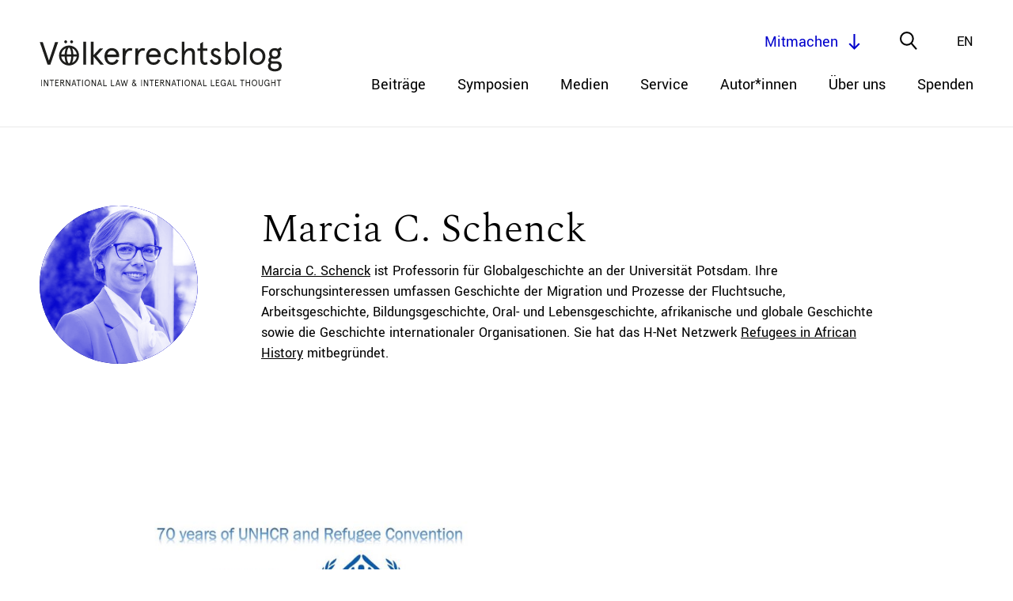

--- FILE ---
content_type: text/html; charset=UTF-8
request_url: https://voelkerrechtsblog.org/de/authors/marcia-c-schenck/
body_size: 10394
content:

<!doctype html>
<html class="no-js" lang="de">
    <head>
        <meta charset="utf-8">
        <meta content="IE=edge,chrome=1" http-equiv="X-UA-Compatible">
        <meta name="viewport" content="width=device-width, initial-scale=1.0">
        
        <!--[if lt IE 9]>
            <script src="https://voelkerrechtsblog.org/wp-content/themes/voelkerrechtsblog-theme/js/html5shiv.min.js"></script>
        <![endif]-->
        <link rel="stylesheet" href="https://voelkerrechtsblog.org/wp-content/themes/voelkerrechtsblog-theme/css/jquery-ui.css">
        <link rel="stylesheet" href="https://voelkerrechtsblog.org/wp-content/themes/voelkerrechtsblog-theme/css/animate.css">
        <link rel="stylesheet" href="https://voelkerrechtsblog.org/wp-content/themes/voelkerrechtsblog-theme/style.css?1715070011">

        <link rel="apple-touch-icon" sizes="180x180" href="https://voelkerrechtsblog.org/wp-content/themes/voelkerrechtsblog-theme/favicons//apple-touch-icon.png">
        <link rel="icon" type="image/png" sizes="32x32" href="https://voelkerrechtsblog.org/wp-content/themes/voelkerrechtsblog-theme/favicons//favicon-32x32.png">
        <link rel="icon" type="image/png" sizes="16x16" href="https://voelkerrechtsblog.org/wp-content/themes/voelkerrechtsblog-theme/favicons//favicon-16x16.png">
        <link rel="manifest" href="https://voelkerrechtsblog.org/wp-content/themes/voelkerrechtsblog-theme/favicons//site.webmanifest">

	      <meta name='robots' content='index, follow, max-image-preview:large, max-snippet:-1, max-video-preview:-1' />

	<!-- This site is optimized with the Yoast SEO plugin v26.5 - https://yoast.com/wordpress/plugins/seo/ -->
	<title>Articles written by Marcia C. Schenck on Völkerrechtsblog</title>
	<link rel="canonical" href="https://voelkerrechtsblog.org/authors/marcia-c-schenck/" />
	<script type="application/ld+json" class="yoast-schema-graph">{"@context":"https://schema.org","@graph":[{"@type":"CollectionPage","@id":"https://voelkerrechtsblog.org/authors/marcia-c-schenck/","url":"https://voelkerrechtsblog.org/authors/marcia-c-schenck/","name":"Articles written by Marcia C. Schenck on Völkerrechtsblog","isPartOf":{"@id":"https://voelkerrechtsblog.org/#website"},"breadcrumb":{"@id":"https://voelkerrechtsblog.org/authors/marcia-c-schenck/#breadcrumb"},"inLanguage":"de-DE"},{"@type":"BreadcrumbList","@id":"https://voelkerrechtsblog.org/authors/marcia-c-schenck/#breadcrumb","itemListElement":[{"@type":"ListItem","position":1,"name":"Home","item":"https://voelkerrechtsblog.org/"},{"@type":"ListItem","position":2,"name":"Marcia C. Schenck"}]},{"@type":"WebSite","@id":"https://voelkerrechtsblog.org/#website","url":"https://voelkerrechtsblog.org/","name":"Völkerrechtsblog","description":"International Law and International Legal Thought","publisher":{"@id":"https://voelkerrechtsblog.org/#organization"},"potentialAction":[{"@type":"SearchAction","target":{"@type":"EntryPoint","urlTemplate":"https://voelkerrechtsblog.org/?s={search_term_string}"},"query-input":{"@type":"PropertyValueSpecification","valueRequired":true,"valueName":"search_term_string"}}],"inLanguage":"de-DE"},{"@type":"Organization","@id":"https://voelkerrechtsblog.org/#organization","name":"Völkerrechtsblog","url":"https://voelkerrechtsblog.org/","logo":{"@type":"ImageObject","inLanguage":"de-DE","@id":"https://voelkerrechtsblog.org/#/schema/logo/image/","url":"https://voelkerrechtsblog.org/wp-content/uploads/2020/09/Logo_big_transp.png","contentUrl":"https://voelkerrechtsblog.org/wp-content/uploads/2020/09/Logo_big_transp.png","width":1814,"height":2277,"caption":"Völkerrechtsblog"},"image":{"@id":"https://voelkerrechtsblog.org/#/schema/logo/image/"}}]}</script>
	<!-- / Yoast SEO plugin. -->


<link rel="alternate" type="application/rss+xml" title="Völkerrechtsblog &raquo; Marcia C. Schenck Author Feed" href="https://voelkerrechtsblog.org/de/authors/marcia-c-schenck/feed/" />
<style id='wp-img-auto-sizes-contain-inline-css' type='text/css'>
img:is([sizes=auto i],[sizes^="auto," i]){contain-intrinsic-size:3000px 1500px}
/*# sourceURL=wp-img-auto-sizes-contain-inline-css */
</style>
<style id='wp-block-library-inline-css' type='text/css'>
:root{--wp-block-synced-color:#7a00df;--wp-block-synced-color--rgb:122,0,223;--wp-bound-block-color:var(--wp-block-synced-color);--wp-editor-canvas-background:#ddd;--wp-admin-theme-color:#007cba;--wp-admin-theme-color--rgb:0,124,186;--wp-admin-theme-color-darker-10:#006ba1;--wp-admin-theme-color-darker-10--rgb:0,107,160.5;--wp-admin-theme-color-darker-20:#005a87;--wp-admin-theme-color-darker-20--rgb:0,90,135;--wp-admin-border-width-focus:2px}@media (min-resolution:192dpi){:root{--wp-admin-border-width-focus:1.5px}}.wp-element-button{cursor:pointer}:root .has-very-light-gray-background-color{background-color:#eee}:root .has-very-dark-gray-background-color{background-color:#313131}:root .has-very-light-gray-color{color:#eee}:root .has-very-dark-gray-color{color:#313131}:root .has-vivid-green-cyan-to-vivid-cyan-blue-gradient-background{background:linear-gradient(135deg,#00d084,#0693e3)}:root .has-purple-crush-gradient-background{background:linear-gradient(135deg,#34e2e4,#4721fb 50%,#ab1dfe)}:root .has-hazy-dawn-gradient-background{background:linear-gradient(135deg,#faaca8,#dad0ec)}:root .has-subdued-olive-gradient-background{background:linear-gradient(135deg,#fafae1,#67a671)}:root .has-atomic-cream-gradient-background{background:linear-gradient(135deg,#fdd79a,#004a59)}:root .has-nightshade-gradient-background{background:linear-gradient(135deg,#330968,#31cdcf)}:root .has-midnight-gradient-background{background:linear-gradient(135deg,#020381,#2874fc)}:root{--wp--preset--font-size--normal:16px;--wp--preset--font-size--huge:42px}.has-regular-font-size{font-size:1em}.has-larger-font-size{font-size:2.625em}.has-normal-font-size{font-size:var(--wp--preset--font-size--normal)}.has-huge-font-size{font-size:var(--wp--preset--font-size--huge)}.has-text-align-center{text-align:center}.has-text-align-left{text-align:left}.has-text-align-right{text-align:right}.has-fit-text{white-space:nowrap!important}#end-resizable-editor-section{display:none}.aligncenter{clear:both}.items-justified-left{justify-content:flex-start}.items-justified-center{justify-content:center}.items-justified-right{justify-content:flex-end}.items-justified-space-between{justify-content:space-between}.screen-reader-text{border:0;clip-path:inset(50%);height:1px;margin:-1px;overflow:hidden;padding:0;position:absolute;width:1px;word-wrap:normal!important}.screen-reader-text:focus{background-color:#ddd;clip-path:none;color:#444;display:block;font-size:1em;height:auto;left:5px;line-height:normal;padding:15px 23px 14px;text-decoration:none;top:5px;width:auto;z-index:100000}html :where(.has-border-color){border-style:solid}html :where([style*=border-top-color]){border-top-style:solid}html :where([style*=border-right-color]){border-right-style:solid}html :where([style*=border-bottom-color]){border-bottom-style:solid}html :where([style*=border-left-color]){border-left-style:solid}html :where([style*=border-width]){border-style:solid}html :where([style*=border-top-width]){border-top-style:solid}html :where([style*=border-right-width]){border-right-style:solid}html :where([style*=border-bottom-width]){border-bottom-style:solid}html :where([style*=border-left-width]){border-left-style:solid}html :where(img[class*=wp-image-]){height:auto;max-width:100%}:where(figure){margin:0 0 1em}html :where(.is-position-sticky){--wp-admin--admin-bar--position-offset:var(--wp-admin--admin-bar--height,0px)}@media screen and (max-width:600px){html :where(.is-position-sticky){--wp-admin--admin-bar--position-offset:0px}}
/*wp_block_styles_on_demand_placeholder:69332eb141787*/
/*# sourceURL=wp-block-library-inline-css */
</style>
<style id='classic-theme-styles-inline-css' type='text/css'>
/*! This file is auto-generated */
.wp-block-button__link{color:#fff;background-color:#32373c;border-radius:9999px;box-shadow:none;text-decoration:none;padding:calc(.667em + 2px) calc(1.333em + 2px);font-size:1.125em}.wp-block-file__button{background:#32373c;color:#fff;text-decoration:none}
/*# sourceURL=/wp-includes/css/classic-themes.min.css */
</style>
<link rel='stylesheet' id='wpo_min-header-0-css' href='https://voelkerrechtsblog.org/wp-content/cache/wpo-minify/1760947077/assets/wpo-minify-header-31531432.min.css' type='text/css' media='all' />
<script type="text/javascript" id="wpo_min-header-0-js-extra">
/* <![CDATA[ */
var loadmore_btn_params = {"ajaxurl":"https://voelkerrechtsblog.org/wp-admin/admin-ajax.php","posts":"{\"authors\":\"marcia-c-schenck\",\"lang\":\"de\",\"error\":\"\",\"m\":\"\",\"p\":0,\"post_parent\":\"\",\"subpost\":\"\",\"subpost_id\":\"\",\"attachment\":\"\",\"attachment_id\":0,\"name\":\"\",\"pagename\":\"\",\"page_id\":0,\"second\":\"\",\"minute\":\"\",\"hour\":\"\",\"day\":0,\"monthnum\":0,\"year\":0,\"w\":0,\"category_name\":\"\",\"tag\":\"\",\"cat\":\"\",\"tag_id\":\"\",\"author\":\"\",\"author_name\":\"\",\"feed\":\"\",\"tb\":\"\",\"paged\":0,\"meta_key\":\"\",\"meta_value\":\"\",\"preview\":\"\",\"s\":\"\",\"sentence\":\"\",\"title\":\"\",\"fields\":\"all\",\"menu_order\":\"\",\"embed\":\"\",\"category__in\":[],\"category__not_in\":[],\"category__and\":[],\"post__in\":[],\"post__not_in\":[],\"post_name__in\":[],\"tag__in\":[],\"tag__not_in\":[],\"tag__and\":[],\"tag_slug__in\":[],\"tag_slug__and\":[],\"post_parent__in\":[],\"post_parent__not_in\":[],\"author__in\":[],\"author__not_in\":[],\"search_columns\":[],\"meta_query\":[{\"relation\":\"OR\",\"0\":{\"key\":\"_languages\",\"compare\":\"NOT EXISTS\"},\"1\":{\"key\":\"_languages\",\"value\":\"s:2:\\\"de\\\";\",\"compare\":\"LIKE\"}}],\"ignore_sticky_posts\":false,\"suppress_filters\":false,\"cache_results\":true,\"update_post_term_cache\":true,\"update_menu_item_cache\":false,\"lazy_load_term_meta\":true,\"update_post_meta_cache\":true,\"post_type\":\"\",\"posts_per_page\":99,\"nopaging\":false,\"comments_per_page\":\"50\",\"no_found_rows\":false,\"taxonomy\":\"authors\",\"term\":\"marcia-c-schenck\",\"order\":\"DESC\"}","current_page":"1","max_page":"1"};
//# sourceURL=wpo_min-header-0-js-extra
/* ]]> */
</script>
<script type="text/javascript" src="https://voelkerrechtsblog.org/wp-content/cache/wpo-minify/1760947077/assets/wpo-minify-header-7b160e63.min.js" id="wpo_min-header-0-js"></script>
<link rel="https://api.w.org/" href="https://voelkerrechtsblog.org/de/wp-json/" /><link rel="alternate" title="JSON" type="application/json" href="https://voelkerrechtsblog.org/de/wp-json/wp/v2/authors/6829" /><link rel="EditURI" type="application/rsd+xml" title="RSD" href="https://voelkerrechtsblog.org/xmlrpc.php?rsd" />
<link rel="alternate" hreflang="x-default" href="https://voelkerrechtsblog.org/authors/marcia-c-schenck/"/>
<link rel="alternate" hreflang="en-en" href="https://voelkerrechtsblog.org/authors/marcia-c-schenck/"/>
<link rel="alternate" hreflang="de-de" href="https://voelkerrechtsblog.org/de/authors/marcia-c-schenck/"/>
<style type="text/css">.recentcomments a{display:inline !important;padding:0 !important;margin:0 !important;}</style>		<style type="text/css" id="wp-custom-css">
			.block-accordion.team .accordion-content .block-image-publisher,.block-accordion.authors .accordion-content .block-image-publisher{overflow:hidden;position:relative;min-height:200px;margin:20px 0}
.block-accordion.team .accordion-content .block-image-publisher .block-image,.block-accordion.authors .accordion-content .block-image-publisher .block-image{position:relative;float:left;width:200px;margin:20px 0 40px;}
.block-accordion.team .accordion-content .block-image-publisher .block-image:before,.block-accordion.authors .accordion-content .block-image-publisher .block-image:before{display:block;content:"";width:100%;padding-top:100%}
.block-accordion.team .accordion-content .block-image-publisher .block-image>.content,.block-accordion.authors .accordion-content .block-image-publisher .block-image>.content{position:absolute;top:0;left:0;right:0;bottom:0}
.block-accordion.team .accordion-content .block-image-publisher .block-image canvas,.block-accordion.team .accordion-content .block-image-publisher .block-image img,.block-accordion.authors .accordion-content .block-image-publisher .block-image canvas,.block-accordion.authors .accordion-content .block-image-publisher .block-image img{position:absolute;top:0;left:0;right:0;bottom:0;object-fit:contain;width:100%;height:100%;display:block;-webkit-transition:all 300ms ease-out;-moz-transition:all 300ms ease-out;transition:all 300ms ease-out}
.block-accordion.team .accordion-content .block-image-publisher .block-image-placeholder:before,.block-accordion.authors .accordion-content .block-image-publisher .block-image-placeholder:before{display:block;content:"";width:100%;padding-top:100%}
.block-accordion.team
.accordion-content .block-image-publisher .block-image-placeholder>.content,.block-accordion.authors .accordion-content .block-image-publisher .block-image-placeholder>.content{position:absolute;top:0;left:0;right:0;bottom:0}
.block-accordion.team .accordion-content .block-image-publisher .block-contact,.block-accordion.authors .accordion-content .block-image-publisher .block-contact{position:absolute;top:50%;bottom:auto;-webkit-transform:translateY(-50%);-moz-transform:translateY(-50%);-ms-transform:translateY(-50%);-o-transform:translateY(-50%);transform:translateY(-50%);left:240px}
.block-accordion.team .accordion-content .block-image-publisher .block-contact .block-title,.block-accordion.authors .accordion-content .block-image-publisher .block-contact .block-title{font-family:"Spectral-light",serif;font-size:28px;line-height:45px;-webkit-transform:translateZ(0);-moz-transform:translateZ(0);-ms-transform:translateZ(0);-o-transform:translateZ(0);transform:translateZ(0)}
.block-accordion.team .accordion-content .block-image-publisher .block-contact .email,.block-accordion.authors .accordion-content .block-image-publisher .block-contact .email{display:inline-block;line-height:1.1}
.block-accordion.team .accordion-content .block-image-publisher .block-contact .follow-us,.block-accordion.authors .accordion-content .block-image-publisher .block-contact .follow-us{margin:10px 0 0 -6px}
.block-accordion.team .accordion-content .block-image-publisher .block-contact .follow-us .social-media-list li,.block-accordion.authors .accordion-content .block-image-publisher .block-contact .follow-us .social-media-list li{position:relative;display:inline-block;margin:0 6px}
.block-accordion.team .accordion-content .block-image-publisher .block-contact .follow-us .social-media-list li a,.block-accordion.authors .accordion-content .block-image-publisher .block-contact .follow-us .social-media-list li a{display:inline-block;width:30px;height:30px}@media only screen and (max-width: 800px){.block-accordion.team .editor-in-chief,.block-accordion.authors .editor-in-chief{margin:40px 0}
.block-accordion.team .accordion-head,.block-accordion.authors .accordion-head{padding:20px 30px 20px 0}
.block-accordion.team .accordion-head .accordion-title,.block-accordion.authors .accordion-head .accordion-title{width:100%;margin-bottom:5px}
.block-accordion.team .accordion-head .role,.block-accordion.authors .accordion-head .role{line-height:initial}
.block-accordion.team .accordion-head .dropdown-button,.block-accordion.authors .accordion-head .dropdown-button{top:30px}
.block-accordion.team .accordion-content,.block-accordion.authors .accordion-content{width:100%;padding:0 0 40px 0}
.block-accordion.team .accordion-content .block-image-publisher,.block-accordion.authors .accordion-content .block-image-publisher{min-height:200px;margin:0}
.block-accordion.team .accordion-content .block-image-publisher .block-image,.block-accordion.authors .accordion-content .block-image-publisher .block-image{width:120px;margin:20px 0}
.block-accordion.team .accordion-content .block-image-publisher .block-image-placeholder,.block-accordion.authors .accordion-content .block-image-publisher .block-image-placeholder{width:120px;margin:20px 0}
.block-accordion.team .accordion-content .block-image-publisher .block-contact,.block-accordion.authors .accordion-content .block-image-publisher .block-contact{left:140px}
.block-accordion.team .accordion-content .block-image-publisher .block-contact .block-title,.block-accordion.authors .accordion-content .block-image-publisher .block-contact .block-title{font-size:26px;line-height:36px}		</style>
				  
  		<meta property="og:title" content="Afrikas vergessene Flüchtlingskonvention">
  		<meta property="og:description" content="">
     		<meta property="og:image" content="https://voelkerrechtsblog.org/wp-content/uploads/2021/06/70-years-copy-2-aspect-ratio-3-2-600x400.jpg">
     		
  		<meta property="og:url" content="https://voelkerrechtsblog.org/de/afrikas-vergessene-fluechtlingskonvention/">
		  
        <meta name="twitter:card" content="summary_large_image">
        <meta name="twitter:site" content="@Voe_Blog">
        <meta name="twitter:creator" content="@Voe_Blog">
        <meta name="twitter:title" content="Afrikas vergessene Flüchtlingskonvention">
        <meta name="twitter:description" content="">
            <meta name="twitter:image" content="https://voelkerrechtsblog.org/wp-content/uploads/2021/06/70-years-copy-2-aspect-ratio-3-2-600x400.jpg">
	                 

    </head>
	
	
<!-- TOP NAVIGATION -->


<!-- SEARCH -->



<!-- FILTER -->



<!-- HOME -->


<!-- calls for papers / Jobs -->

<!-- Team -->


<!-- Article / Event -->


<!-- Event -->

<!-- Event Query -->


<!-- Author -->


<!-- Buttons -->





<!-- NEWSLETTER -->
	
	
    
    	
	

	  <body class="archive tax-authors term-marcia-c-schenck term-6829 wp-theme-voelkerrechtsblog-theme language-de" >

      <header class="site-header" role="banner" class="no-print">
        <div class="innerwrap">
          <div class="content">
            <a href="https://voelkerrechtsblog.org/de" class="logo"></a>
            <div id="mobile-navigation-trigger">
              <span></span><span></span><span></span><span></span>
            </div>
            <nav class="navigation" aria-label="primary-navigation" role="navigation" aria-hidden="true">
	<ul class="menu-items">
		<li id="menu-item-5141" class="menu-item menu-item-type-post_type menu-item-object-page menu-item-5141"><a href="https://voelkerrechtsblog.org/de/archive/">Beiträge</a></li>
<li id="menu-item-276" class="menu-item menu-item-type-post_type menu-item-object-page menu-item-276"><a href="https://voelkerrechtsblog.org/de/symposia/">Symposien</a></li>
<li id="menu-item-11742" class="menu-item menu-item-type-custom menu-item-object-custom menu-item-11742"><a href="https://voelkerrechtsblog.org/de/article-categories/media/">Medien</a></li>
<li id="menu-item-43" class="menu-item menu-item-type-post_type menu-item-object-page menu-item-has-children menu-item-43"><a href="https://voelkerrechtsblog.org/de/services/">Service</a>
<ul class="sub-menu">
	<li id="menu-item-44" class="menu-item menu-item-type-post_type menu-item-object-page menu-item-44"><a href="https://voelkerrechtsblog.org/de/services/events/">Events</a></li>
	<li id="menu-item-45" class="menu-item menu-item-type-post_type menu-item-object-page menu-item-45"><a href="https://voelkerrechtsblog.org/de/services/jobs/">Stellenangebote</a></li>
	<li id="menu-item-46" class="menu-item menu-item-type-post_type menu-item-object-page menu-item-46"><a href="https://voelkerrechtsblog.org/de/services/calls-for-papers/">Publikationsaufrufe</a></li>
	<li id="menu-item-25393" class="menu-item menu-item-type-post_type menu-item-object-page menu-item-25393"><a href="https://voelkerrechtsblog.org/de/services/open-letters-and-statements/">Offene Briefe und Stellungnahmen</a></li>
</ul>
</li>
<li id="menu-item-3342" class="menu-item menu-item-type-post_type menu-item-object-page menu-item-has-children menu-item-3342"><a href="https://voelkerrechtsblog.org/de/authors_/">Autor*innen</a>
<ul class="sub-menu">
	<li id="menu-item-3343" class="menu-item menu-item-type-post_type menu-item-object-page menu-item-3343"><a href="https://voelkerrechtsblog.org/de/authors_/list-of-authors/">Liste der Autor*innen</a></li>
	<li id="menu-item-3344" class="menu-item menu-item-type-post_type menu-item-object-page menu-item-3344"><a href="https://voelkerrechtsblog.org/de/authors_/directions-for-authors/">Hinweise für Autor*innen</a></li>
	<li id="menu-item-18345" class="menu-item menu-item-type-post_type menu-item-object-page menu-item-18345"><a href="https://voelkerrechtsblog.org/de/authors_/book-review-guidelines/">Leitlinien für Rezensionen</a></li>
	<li id="menu-item-20836" class="menu-item menu-item-type-post_type menu-item-object-page menu-item-20836"><a href="https://voelkerrechtsblog.org/de/authors_/reflectioens/">reflectiÖns</a></li>
</ul>
</li>
<li id="menu-item-47" class="menu-item menu-item-type-post_type menu-item-object-page menu-item-has-children menu-item-47"><a href="https://voelkerrechtsblog.org/de/about/">Über uns</a>
<ul class="sub-menu">
	<li id="menu-item-5139" class="menu-item menu-item-type-post_type menu-item-object-page menu-item-5139"><a href="https://voelkerrechtsblog.org/de/about/the-blog/">Über den Blog</a></li>
	<li id="menu-item-48" class="menu-item menu-item-type-post_type menu-item-object-page menu-item-48"><a href="https://voelkerrechtsblog.org/de/about/team-and-contact/">Team und Kontakt</a></li>
	<li id="menu-item-4958" class="menu-item menu-item-type-post_type menu-item-object-page menu-item-4958"><a href="https://voelkerrechtsblog.org/de/about/scientific-advisory-board/">Wissenschaftlicher Beirat</a></li>
	<li id="menu-item-5140" class="menu-item menu-item-type-post_type menu-item-object-page menu-item-5140"><a href="https://voelkerrechtsblog.org/de/about/partnerships-and-funding/">Partnerschaften und Förderungen</a></li>
	<li id="menu-item-4924" class="menu-item menu-item-type-post_type menu-item-object-page menu-item-4924"><a href="https://voelkerrechtsblog.org/de/about/open-access-statement/">Open Access Statement</a></li>
	<li id="menu-item-18166" class="menu-item menu-item-type-post_type menu-item-object-post menu-item-18166"><a href="https://voelkerrechtsblog.org/de/conference-opening-access-closing-the-knowledge-gap-international-legal-scholarship-going-online/">Konferenz</a></li>
	<li id="menu-item-14081" class="menu-item menu-item-type-post_type menu-item-object-page menu-item-14081"><a href="https://voelkerrechtsblog.org/de/about/archivierung/">Archivierung</a></li>
	<li id="menu-item-51" class="menu-item menu-item-type-post_type menu-item-object-page menu-item-51"><a href="https://voelkerrechtsblog.org/de/about/impressum/">Impressum</a></li>
</ul>
</li>
<li id="menu-item-25322" class="menu-item menu-item-type-post_type menu-item-object-page menu-item-25322"><a href="https://voelkerrechtsblog.org/de/donate/">Spenden</a></li>
	</ul>
</nav>
            <div class="top-level-nav">
              <div class="language-chooser">
	<!--
	$type – list, dropdown, select. Default – ‘list’.
	$show – flag, name, both. Default – ‘both’.
 	-->
	<ul class="wpm-language-switcher switcher-list">
			<li class="item-language-en">
							<a href="https://voelkerrechtsblog.org/authors/marcia-c-schenck/" data-lang="en">
																<span>En</span>
											</a>
					</li>
			<li class="item-language-de active">
							<span data-lang="de">
																<span>De</span>
											</span>
					</li>
	</ul>
</div>
              <div class="search-trigger"></div>
              <div class="participate-btn scrollto-btn" data-location="#participate" data-offset="0">Mitmachen</div>
            </div>
          </div>
        </div>
        <div class="nav-panel">
          <div class="block-search">
            <form id="search-form" action="https://voelkerrechtsblog.org/de" method="get">
	<input autocomplete="off" type="text" name="s" id="search-input" placeholder="Was möchten Sie finden?" value="" />
	<input type="submit" id="searchsubmit" value="search">
</form>
          </div>
        </div>
      </header>

      <nav class="mobile-navigation" aria-label="primary-navigation" role="navigation" aria-hidden="true">
	<ul class="menu-items">
		<li class="menu-item menu-item-type-post_type menu-item-object-page menu-item-5141"><a href="https://voelkerrechtsblog.org/de/archive/">Beiträge</a></li>
<li class="menu-item menu-item-type-post_type menu-item-object-page menu-item-276"><a href="https://voelkerrechtsblog.org/de/symposia/">Symposien</a></li>
<li class="menu-item menu-item-type-custom menu-item-object-custom menu-item-11742"><a href="https://voelkerrechtsblog.org/de/article-categories/media/">Medien</a></li>
<li class="menu-item menu-item-type-post_type menu-item-object-page menu-item-has-children menu-item-43"><a href="https://voelkerrechtsblog.org/de/services/">Service</a>
<ul class="sub-menu">
	<li class="menu-item menu-item-type-post_type menu-item-object-page menu-item-44"><a href="https://voelkerrechtsblog.org/de/services/events/">Events</a></li>
	<li class="menu-item menu-item-type-post_type menu-item-object-page menu-item-45"><a href="https://voelkerrechtsblog.org/de/services/jobs/">Stellenangebote</a></li>
	<li class="menu-item menu-item-type-post_type menu-item-object-page menu-item-46"><a href="https://voelkerrechtsblog.org/de/services/calls-for-papers/">Publikationsaufrufe</a></li>
	<li class="menu-item menu-item-type-post_type menu-item-object-page menu-item-25393"><a href="https://voelkerrechtsblog.org/de/services/open-letters-and-statements/">Offene Briefe und Stellungnahmen</a></li>
</ul>
</li>
<li class="menu-item menu-item-type-post_type menu-item-object-page menu-item-has-children menu-item-3342"><a href="https://voelkerrechtsblog.org/de/authors_/">Autor*innen</a>
<ul class="sub-menu">
	<li class="menu-item menu-item-type-post_type menu-item-object-page menu-item-3343"><a href="https://voelkerrechtsblog.org/de/authors_/list-of-authors/">Liste der Autor*innen</a></li>
	<li class="menu-item menu-item-type-post_type menu-item-object-page menu-item-3344"><a href="https://voelkerrechtsblog.org/de/authors_/directions-for-authors/">Hinweise für Autor*innen</a></li>
	<li class="menu-item menu-item-type-post_type menu-item-object-page menu-item-18345"><a href="https://voelkerrechtsblog.org/de/authors_/book-review-guidelines/">Leitlinien für Rezensionen</a></li>
	<li class="menu-item menu-item-type-post_type menu-item-object-page menu-item-20836"><a href="https://voelkerrechtsblog.org/de/authors_/reflectioens/">reflectiÖns</a></li>
</ul>
</li>
<li class="menu-item menu-item-type-post_type menu-item-object-page menu-item-has-children menu-item-47"><a href="https://voelkerrechtsblog.org/de/about/">Über uns</a>
<ul class="sub-menu">
	<li class="menu-item menu-item-type-post_type menu-item-object-page menu-item-5139"><a href="https://voelkerrechtsblog.org/de/about/the-blog/">Über den Blog</a></li>
	<li class="menu-item menu-item-type-post_type menu-item-object-page menu-item-48"><a href="https://voelkerrechtsblog.org/de/about/team-and-contact/">Team und Kontakt</a></li>
	<li class="menu-item menu-item-type-post_type menu-item-object-page menu-item-4958"><a href="https://voelkerrechtsblog.org/de/about/scientific-advisory-board/">Wissenschaftlicher Beirat</a></li>
	<li class="menu-item menu-item-type-post_type menu-item-object-page menu-item-5140"><a href="https://voelkerrechtsblog.org/de/about/partnerships-and-funding/">Partnerschaften und Förderungen</a></li>
	<li class="menu-item menu-item-type-post_type menu-item-object-page menu-item-4924"><a href="https://voelkerrechtsblog.org/de/about/open-access-statement/">Open Access Statement</a></li>
	<li class="menu-item menu-item-type-post_type menu-item-object-post menu-item-18166"><a href="https://voelkerrechtsblog.org/de/conference-opening-access-closing-the-knowledge-gap-international-legal-scholarship-going-online/">Konferenz</a></li>
	<li class="menu-item menu-item-type-post_type menu-item-object-page menu-item-14081"><a href="https://voelkerrechtsblog.org/de/about/archivierung/">Archivierung</a></li>
	<li class="menu-item menu-item-type-post_type menu-item-object-page menu-item-51"><a href="https://voelkerrechtsblog.org/de/about/impressum/">Impressum</a></li>
</ul>
</li>
<li class="menu-item menu-item-type-post_type menu-item-object-page menu-item-25322"><a href="https://voelkerrechtsblog.org/de/donate/">Spenden</a></li>
	</ul>
</nav>


      

    <div class="wrapper">

      <main>


<section>
    <div class="innerwrap">
      <div class="fadein-element slideup">

                  <div class="block-taxonomy-author fadein-element slideup">
            <div class="title-group">
            </div>
                                          <div class="author">
                <div class="block-image-author">
                                      <div class="block-image">
                      <img class="lazyload" data-src="https://voelkerrechtsblog.org/wp-content/uploads/2021/06/Schenck-aspect-ratio-1-1-375x375.jpg" alt="">
                    </div>
                                  </div>
              
                <div class="block-author-biography">
                  <h1 class="author-name">Marcia C. Schenck</h1>
                                                        <div class="author-short-profile"><p><a href="https://www.uni-potsdam.de/de/hi-globalgeschichte/prof-dr-marcia-c-schenck/zur-person"><u>Marcia C. Schenck</u></a> ist Professorin für Globalgeschichte an der Universität Potsdam. Ihre Forschungsinteressen umfassen Geschichte der Migration und Prozesse der Fluchtsuche, Arbeitsgeschichte, Bildungsgeschichte, Oral- und Lebensgeschichte, afrikanische und globale Geschichte sowie die Geschichte internationaler Organisationen. Sie hat das H-Net Netzwerk <a href="https://networks.h-net.org/african-refugees-crossroads."><u>Refugees</u><u> in African </u><u>History</u></a> mitbegründet.</p>
</div>
                                                    </div>

              </div>
                      </div>
        
        
                  <div class="items block-article-teasers">

                      
          <a href="https://voelkerrechtsblog.org/de/afrikas-vergessene-fluechtlingskonvention/" class="item col-2 fadein-element slideup post-type-post">
                                      <div class="block-image fadein-element">
                <img class="lazyload" data-src="https://voelkerrechtsblog.org/wp-content/uploads/2021/06/70-years-copy-2-aspect-ratio-3-2-600x400.jpg" alt="">
              </div>
            
            
            
                            <ul class="category">

                                      <li>Symposium</li>
          
                                        <li>70 Years of UNHCR and Refugee Convention</li>
                     
      </ul>
            
            <h2 class="article-title">Afrikas vergessene Flüchtlingskonvention</h2>
            <div class="article-date">15.06.2021</div>
            <div class="article-authors"><div class="article-authors">
      
    <span class="author">Marcia C. Schenck</span>
  </div>
</div>

                          <div class="article-teaser-text">1969 entwickelte die OAU (Organisation für Afrikanische Einheit, heute die Afrikanische Union, AU) ihre eigene Flüchtlingskonvention, welche afrikanische Werte widerspiegeln sollte. Sie wurde am 10. September 1969 in Addis Abeba...</div>
            
            <div class="read-more">Mehr lesen</div>
          </a>
                </div>
      
      </div>
    </div>
  </section>




<!-- FOOTER -->
</main>

	<section id="participate" class="block-subscribe-contribution">
		<div class="innerwrap">
			<div class="items">

				

							<div class="item col-2 fadein-element slideup">
					<div class="headline">Deinen Beitrag einreichen</div>
					<div class="subline">Wir begrüßen Beiträge zu allen Themen des Völkerrechts und des Völkerrechtsdenkens. Bitte beachte unsere <a href="/de/authors_/directions-for-authors/" style="color:#00c">Hinweise für Autor*innen</a> und/oder <a href="/de/authors_/book-review-guidelines/" style="color:#00c">Leitlinien für Rezensionen</a>. Du kannst uns Deinen Text zusenden oder Dich mit einer Voranfrage an uns wenden:</div>
					<div class="email"><a href="mailto:editorial-team@voelkerrechtsblog.org">editorial-team@voelkerrechtsblog.org</a></div>
				</div>
							
				<div class="item col-2 fadein-element slideup">
					<div class="headline">Abonniere den Blog</div>
					<div class="subline">Abonniere den Blog um regelmäßig über neue Beiträge informiert zu werden, indem Du Deine E-Mail-Adresse in das unten stehende Feld einträgst.</div>
					<div class="block-newsletter-form" data-placeholder="Deine E-Mail-Adresse">
						 <p><div class="tnp tnp-subscription ">
<form method="post" action="https://voelkerrechtsblog.org/de/?na=s">
<input type="hidden" name="nlang" value="">
<div class="tnp-field tnp-field-email"><label for="tnp-1">Email</label>
<input class="tnp-email" type="email" name="ne" id="tnp-1" value="" placeholder="" required></div>
<div class="tnp-field tnp-privacy-field"><label><input type="checkbox" name="ny" required class="tnp-privacy"> <a target="_blank" href="https://voelkerrechtsblog.org/datenschutz/">By continuing, you accept the privacy policy</a></label></div><div class="tnp-field tnp-field-button" style="text-align: left"><input class="tnp-submit" type="submit" value="Subscribe" style="">
</div>
</form>
</div>
</p> 					</div>
				</div>
			</div>
		</div>
	</section>

	<footer class="no-print">
		<div class="innerwrap">
			<div class="content">
				<div class="block-partners-in-footer first-level">
					<div class="block-headline">Partnerschaften und Förderungen</div>
															    <div class="items">
					      					        <a href="https://www.uni-erfurt.de/en/faculty-of-economics-law-and-social-sciences/fields-of-study/law/administrative-law-and-public-international-law/prof-dr-michael-riegner-llm-nyu-1" class="item col-5">
					          					          					            <div class="block-image fadein-element">
					              <img class="lazyload" data-src="https://voelkerrechtsblog.org/wp-content/uploads/2025/03/Logo_StaWi_02-375x375.png" alt="">
					            </div>
					          					        </a>
					      					        <a href="https://www.dfg.de" class="item col-5">
					          					          					            <div class="block-image fadein-element">
					              <img class="lazyload" data-src="https://voelkerrechtsblog.org/wp-content/uploads/2020/09/DFG_Logo-375x95.gif" alt="">
					            </div>
					          					        </a>
					      					        <a href="https://intrechtdok.de/content/index.xml" class="item col-5">
					          					          					            <div class="block-image fadein-element">
					              <img class="lazyload" data-src="https://voelkerrechtsblog.org/wp-content/uploads/2020/09/Logo_intRechtDok-rot.svg" alt="">
					            </div>
					          					        </a>
					      					        <a href="https://www.ifhv.de/team/prof-dr-pierre-thielboerger" class="item col-5">
					          					          					            <div class="block-image fadein-element">
					              <img class="lazyload" data-src="https://voelkerrechtsblog.org/wp-content/uploads/2021/11/ifhv_thielboerger-e1664442500341-375x233.png" alt="">
					            </div>
					          					        </a>
					      					        <a href="http://www.dgfir.de/society/" class="item col-5">
					          					          					            <div class="block-image fadein-element">
					              <img class="lazyload" data-src="https://voelkerrechtsblog.org/wp-content/uploads/2025/05/DGIR_Logo_inkl_Schriftzug_colored-375x83.jpg" alt="">
					            </div>
					          					        </a>
					      					    </div>
										<a class="btn white" href="https://voelkerrechtsblog.org/de/about/partnerships-and-funding/">Weitere Informationen</a>
				</div>
				<div class="items second-level">
					<div class="item col-2 contact">
						<div class="block-headline">Kontakt</div>
																			<div class="contact-item">
								<div class="healine">Sende uns Deinen Beitrag an</div>
								<a class="email" href="mailto:editorial-team@voelkerrechtsblog.org">editorial-team@voelkerrechtsblog.org</a>
							</div>
													<div class="contact-item">
								<div class="healine">Sende uns Deine Events/Jobs/Calls for Papers an</div>
								<a class="email" href="mailto:newsletter@voelkerrechtsblog.org">newsletter@voelkerrechtsblog.org</a>
							</div>
																	</div>
					<div class="item col-4">
						<div class="block-headline">Folge uns</div>
													<div class="follow-us">
								<ul class="social-media-list">
																		<li><a class="bluesky" href="https://bsky.app/profile/voelkerrechtsblog.org" target="_blank"></a></li>
																		<li><a class="linkedin" href="https://linkedin.com/company/voelkerrechtsblog" target="_blank"></a></li>
																		<li><a class="mastodon" href="https://legal.social/@voelkerrechtsblog" target="_blank"></a></li>
																		<li><a class="facebook" href="https://facebook.com/voelkerrechtsblog/" target="_blank"></a></li>
																		<li><a class="twitter" href="https://x.com/Voe_Blog/status/1899801293520056830" target="_blank"></a></li>
																		<li><a class="instagram" href="https://instagram.com/voelkerrechtsblog" target="_blank"></a></li>
																</ul>
							</div>
											</div>
					<div class="item col-4">
						
	<nav class="footer-navigation" aria-label="footer-navigation" role="navigation">
		<ul class="menu-items footer">
			<li id="menu-item-25324" class="menu-item menu-item-type-post_type menu-item-object-page menu-item-25324"><a href="https://voelkerrechtsblog.org/de/services/events/">Events</a></li>
<li id="menu-item-56" class="menu-item menu-item-type-post_type menu-item-object-page menu-item-56"><a href="https://voelkerrechtsblog.org/de/services/jobs/">Stellenangebote</a></li>
<li id="menu-item-57" class="menu-item menu-item-type-post_type menu-item-object-page menu-item-57"><a href="https://voelkerrechtsblog.org/de/services/calls-for-papers/">Publikationsaufrufe</a></li>
<li id="menu-item-58" class="menu-item menu-item-type-post_type menu-item-object-page menu-item-58"><a href="https://voelkerrechtsblog.org/de/about/impressum/">Impressum</a></li>
<li id="menu-item-59" class="menu-item menu-item-type-post_type menu-item-object-page menu-item-59"><a href="https://voelkerrechtsblog.org/de/datenschutz/">Datenschutz</a></li>
<li id="menu-item-25323" class="menu-item menu-item-type-post_type menu-item-object-page menu-item-25323"><a href="https://voelkerrechtsblog.org/de/donate/">Spenden</a></li>
		</ul>
	</nav>
					</div>
				</div>
				<div class="copyright">© <span>2025</span> Völkerrechtsblog | Sämtliche Beiträge sind unter der <a style="color:#fff" href="https://creativecommons.org/licenses/by-sa/4.0/">Creative Commons BY SA 4.0<a>-Lizenz veröffentlicht.</div>
			</div>
		</div>
	</footer>

</div> <!-- // wrap-->


<script src="https://voelkerrechtsblog.org/wp-content/themes/voelkerrechtsblog-theme/js/modernizr-custom.js"></script>
<script src="https://voelkerrechtsblog.org/wp-content/themes/voelkerrechtsblog-theme/js/jquery-ui.min.js"></script>
<script src="https://voelkerrechtsblog.org/wp-content/themes/voelkerrechtsblog-theme/js/lazysizes.min.js"></script>
<script src="https://voelkerrechtsblog.org/wp-content/themes/voelkerrechtsblog-theme/js/unveilhooks.min.js"></script>
<script src="https://voelkerrechtsblog.org/wp-content/themes/voelkerrechtsblog-theme/js/swiper/swiper.min.js"></script>
<script src="https://voelkerrechtsblog.org/wp-content/themes/voelkerrechtsblog-theme/js/datepicker.min.js"></script>
<script src="https://voelkerrechtsblog.org/wp-content/themes/voelkerrechtsblog-theme/js/print.min.js"></script>
<script src="https://voelkerrechtsblog.org/wp-content/themes/voelkerrechtsblog-theme/js/main.js?1764961969"></script>


<script type="speculationrules">
{"prefetch":[{"source":"document","where":{"and":[{"href_matches":"/de/*"},{"not":{"href_matches":["/wp-*.php","/wp-admin/*","/wp-content/uploads/*","/wp-content/*","/wp-content/plugins/*","/wp-content/themes/voelkerrechtsblog-theme/*","/de/*\\?(.+)"]}},{"not":{"selector_matches":"a[rel~=\"nofollow\"]"}},{"not":{"selector_matches":".no-prefetch, .no-prefetch a"}}]},"eagerness":"conservative"}]}
</script>
<!-- Matomo -->
<script>
  var _paq = window._paq = window._paq || [];
  /* tracker methods like "setCustomDimension" should be called before "trackPageView" */
  _paq.push(["disableCookies"]);
  _paq.push(['trackPageView']);
  _paq.push(['enableLinkTracking']);
  (function() {
    var u="//analytics.voelkerrechtsblog.org/";
    _paq.push(['setTrackerUrl', u+'matomo.php']);
    _paq.push(['setSiteId', '5']);
    var d=document, g=d.createElement('script'), s=d.getElementsByTagName('script')[0];
    g.async=true; g.src=u+'matomo.js'; s.parentNode.insertBefore(g,s);
  })();
</script>
<!-- End Matomo Code -->
<script type="text/javascript" id="wpo_min-footer-0-js-extra">
/* <![CDATA[ */
var newsletter_data = {"action_url":"https://voelkerrechtsblog.org/wp-admin/admin-ajax.php"};
//# sourceURL=wpo_min-footer-0-js-extra
/* ]]> */
</script>
<script type="text/javascript" src="https://voelkerrechtsblog.org/wp-content/cache/wpo-minify/1760947077/assets/wpo-minify-footer-4e210660.min.js" id="wpo_min-footer-0-js"></script>

</body>
</html>


--- FILE ---
content_type: text/css
request_url: https://voelkerrechtsblog.org/wp-content/themes/voelkerrechtsblog-theme/style.css?1715070011
body_size: 24395
content:
html,body,div,span,applet,object,iframe,h1,h2,h3,h4,h5,h6,p,blockquote,pre,a,abbr,acronym,address,big,cite,code,del,dfn,em,img,ins,kbd,q,s,samp,small,strike,sub,sup,tt,var,b,u,i,center,dl,dt,dd,ol,ul,li,fieldset,form,label,legend,table,caption,tbody,tfoot,thead,tr,th,td,article,aside,canvas,details,embed,figure,figcaption,footer,header,hgroup,menu,nav,output,ruby,section,summary,time,mark,audio,video{margin:0;padding:0;border:0;font-size:100%;font:inherit;vertical-align:baseline}article,aside,details,figcaption,figure,footer,header,hgroup,menu,nav,section,main{display:block}body{line-height:1}ol,ul{list-style:none}blockquote,q{quotes:none}blockquote:before,blockquote:after,q:before,q:after{content:'';content:none}table{border-collapse:collapse;border-spacing:0}@font-face{font-family:Yantramanav-reg;src:url("fonts/Yantramanav/Yantramanav-Regular.woff") format("woff")}@font-face{font-family:Spectral-light;src:url("fonts/Spectral/Spectral-Light.woff") format("woff");font-weight:300}@font-face{font-family:swiper-icons;src:url("data:application/font-woff;charset=utf-8;base64, [base64]//wADZ2x5ZgAAAywAAADMAAAD2MHtryVoZWFkAAABbAAAADAAAAA2E2+eoWhoZWEAAAGcAAAAHwAAACQC9gDzaG10eAAAAigAAAAZAAAArgJkABFsb2NhAAAC0AAAAFoAAABaFQAUGG1heHAAAAG8AAAAHwAAACAAcABAbmFtZQAAA/gAAAE5AAACXvFdBwlwb3N0AAAFNAAAAGIAAACE5s74hXjaY2BkYGAAYpf5Hu/j+W2+MnAzMYDAzaX6QjD6/4//Bxj5GA8AuRwMYGkAPywL13jaY2BkYGA88P8Agx4j+/8fQDYfA1AEBWgDAIB2BOoAeNpjYGRgYNBh4GdgYgABEMnIABJzYNADCQAACWgAsQB42mNgYfzCOIGBlYGB0YcxjYGBwR1Kf2WQZGhhYGBiYGVmgAFGBiQQkOaawtDAoMBQxXjg/wEGPcYDDA4wNUA2CCgwsAAAO4EL6gAAeNpj2M0gyAACqxgGNWBkZ2D4/wMA+xkDdgAAAHjaY2BgYGaAYBkGRgYQiAHyGMF8FgYHIM3DwMHABGQrMOgyWDLEM1T9/w8UBfEMgLzE////P/5//f/V/xv+r4eaAAeMbAxwIUYmIMHEgKYAYjUcsDAwsLKxc3BycfPw8jEQA/[base64]/uznmfPFBNODM2K7MTQ45YEAZqGP81AmGGcF3iPqOop0r1SPTaTbVkfUe4HXj97wYE+yNwWYxwWu4v1ugWHgo3S1XdZEVqWM7ET0cfnLGxWfkgR42o2PvWrDMBSFj/IHLaF0zKjRgdiVMwScNRAoWUoH78Y2icB/yIY09An6AH2Bdu/UB+yxopYshQiEvnvu0dURgDt8QeC8PDw7Fpji3fEA4z/PEJ6YOB5hKh4dj3EvXhxPqH/SKUY3rJ7srZ4FZnh1PMAtPhwP6fl2PMJMPDgeQ4rY8YT6Gzao0eAEA409DuggmTnFnOcSCiEiLMgxCiTI6Cq5DZUd3Qmp10vO0LaLTd2cjN4fOumlc7lUYbSQcZFkutRG7g6JKZKy0RmdLY680CDnEJ+UMkpFFe1RN7nxdVpXrC4aTtnaurOnYercZg2YVmLN/d/gczfEimrE/fs/bOuq29Zmn8tloORaXgZgGa78yO9/cnXm2BpaGvq25Dv9S4E9+5SIc9PqupJKhYFSSl47+Qcr1mYNAAAAeNptw0cKwkAAAMDZJA8Q7OUJvkLsPfZ6zFVERPy8qHh2YER+3i/BP83vIBLLySsoKimrqKqpa2hp6+jq6RsYGhmbmJqZSy0sraxtbO3sHRydnEMU4uR6yx7JJXveP7WrDycAAAAAAAH//wACeNpjYGRgYOABYhkgZgJCZgZNBkYGLQZtIJsFLMYAAAw3ALgAeNolizEKgDAQBCchRbC2sFER0YD6qVQiBCv/H9ezGI6Z5XBAw8CBK/m5iQQVauVbXLnOrMZv2oLdKFa8Pjuru2hJzGabmOSLzNMzvutpB3N42mNgZGBg4GKQYzBhYMxJLMlj4GBgAYow/P/PAJJhLM6sSoWKfWCAAwDAjgbRAAB42mNgYGBkAIIbCZo5IPrmUn0hGA0AO8EFTQAA") format("woff");font-weight:400;font-style:normal}:root{--swiper-theme-color:#007aff}
.swiper-container{margin-left:auto;margin-right:auto;position:relative;overflow:hidden;list-style:none;padding:0;z-index:1}
.swiper-container-vertical>.swiper-wrapper{flex-direction:column}
.swiper-wrapper{position:relative;width:100%;height:100%;z-index:1;display:flex;transition-property:transform;box-sizing:content-box}
.swiper-container-android .swiper-slide,.swiper-wrapper{transform:translate3d(0px, 0, 0)}
.swiper-container-multirow>.swiper-wrapper{flex-wrap:wrap}
.swiper-container-multirow-column>.swiper-wrapper{flex-wrap:wrap;flex-direction:column}
.swiper-container-free-mode>.swiper-wrapper{transition-timing-function:ease-out;margin:0 auto}
.swiper-slide{flex-shrink:0;width:100%;height:100%;position:relative;transition-property:transform}
.swiper-slide-invisible-blank{visibility:hidden}
.swiper-container-autoheight,.swiper-container-autoheight .swiper-slide{height:auto}
.swiper-container-autoheight .swiper-wrapper{align-items:flex-start;transition-property:transform,height}
.swiper-container-3d{perspective:1200px}
.swiper-container-3d .swiper-cube-shadow,.swiper-container-3d .swiper-slide,.swiper-container-3d .swiper-slide-shadow-bottom,.swiper-container-3d .swiper-slide-shadow-left,.swiper-container-3d .swiper-slide-shadow-right,.swiper-container-3d .swiper-slide-shadow-top,.swiper-container-3d .swiper-wrapper{transform-style:preserve-3d}
.swiper-container-3d .swiper-slide-shadow-bottom,.swiper-container-3d .swiper-slide-shadow-left,.swiper-container-3d .swiper-slide-shadow-right,.swiper-container-3d .swiper-slide-shadow-top{position:absolute;left:0;top:0;width:100%;height:100%;pointer-events:none;z-index:10}
.swiper-container-3d .swiper-slide-shadow-left{background-image:linear-gradient(to left, rgba(0,0,0,0.5), transparent)}
.swiper-container-3d .swiper-slide-shadow-right{background-image:linear-gradient(to right, rgba(0,0,0,0.5), transparent)}
.swiper-container-3d .swiper-slide-shadow-top{background-image:linear-gradient(to top, rgba(0,0,0,0.5), transparent)}
.swiper-container-3d .swiper-slide-shadow-bottom{background-image:linear-gradient(to bottom, rgba(0,0,0,0.5), transparent)}
.swiper-container-css-mode>.swiper-wrapper{overflow:auto;scrollbar-width:none;-ms-overflow-style:none}
.swiper-container-css-mode>.swiper-wrapper::-webkit-scrollbar{display:none}
.swiper-container-css-mode>.swiper-wrapper>.swiper-slide{scroll-snap-align:start start}
.swiper-container-horizontal.swiper-container-css-mode>.swiper-wrapper{scroll-snap-type:x mandatory}
.swiper-container-vertical.swiper-container-css-mode>.swiper-wrapper{scroll-snap-type:y mandatory}:root{--swiper-navigation-size:44px}
.swiper-button-next,.swiper-button-prev{position:absolute;top:50%;width:calc(var(--swiper-navigation-size)/ 44 * 27);height:var(--swiper-navigation-size);margin-top:calc(-1 * var(--swiper-navigation-size)/ 2);z-index:10;cursor:pointer;display:flex;align-items:center;justify-content:center;color:var(--swiper-navigation-color, var(--swiper-theme-color))}
.swiper-button-next.swiper-button-disabled,.swiper-button-prev.swiper-button-disabled{opacity:.35;cursor:auto;pointer-events:none}
.swiper-button-next:after,.swiper-button-prev:after{font-family:swiper-icons;font-size:var(--swiper-navigation-size);text-transform:none !important;letter-spacing:0;text-transform:none;font-variant:initial}
.swiper-button-prev,.swiper-container-rtl .swiper-button-next{left:10px;right:auto}
.swiper-button-prev:after,.swiper-container-rtl .swiper-button-next:after{content:'prev'}
.swiper-button-next,.swiper-container-rtl .swiper-button-prev{right:10px;left:auto}
.swiper-button-next:after,.swiper-container-rtl .swiper-button-prev:after{content:'next'}
.swiper-button-next.swiper-button-white,.swiper-button-prev.swiper-button-white{--swiper-navigation-color:#ffffff}
.swiper-button-next.swiper-button-black,.swiper-button-prev.swiper-button-black{--swiper-navigation-color:#000000}
.swiper-button-lock{display:none}
.swiper-pagination{position:absolute;text-align:center;transition:.3s opacity;transform:translate3d(0, 0, 0);z-index:10}
.swiper-pagination.swiper-pagination-hidden{opacity:0}
.swiper-container-horizontal>.swiper-pagination-bullets,.swiper-pagination-custom,.swiper-pagination-fraction{bottom:10px;left:0;width:100%}
.swiper-pagination-bullets-dynamic{overflow:hidden;font-size:0}
.swiper-pagination-bullets-dynamic .swiper-pagination-bullet{transform:scale(0.33);position:relative}
.swiper-pagination-bullets-dynamic .swiper-pagination-bullet-active{transform:scale(1)}
.swiper-pagination-bullets-dynamic .swiper-pagination-bullet-active-main{transform:scale(1)}
.swiper-pagination-bullets-dynamic .swiper-pagination-bullet-active-prev{transform:scale(0.66)}
.swiper-pagination-bullets-dynamic .swiper-pagination-bullet-active-prev-prev{transform:scale(0.33)}
.swiper-pagination-bullets-dynamic .swiper-pagination-bullet-active-next{transform:scale(0.66)}
.swiper-pagination-bullets-dynamic .swiper-pagination-bullet-active-next-next{transform:scale(0.33)}
.swiper-pagination-bullet{width:8px;height:8px;display:inline-block;border-radius:100%;background:#000;opacity:.2}button.swiper-pagination-bullet{border:none;margin:0;padding:0;box-shadow:none;-webkit-appearance:none;-moz-appearance:none;appearance:none}
.swiper-pagination-clickable .swiper-pagination-bullet{cursor:pointer}
.swiper-pagination-bullet-active{opacity:1;background:var(--swiper-pagination-color, var(--swiper-theme-color))}
.swiper-container-vertical>.swiper-pagination-bullets{right:10px;top:50%;transform:translate3d(0px, -50%, 0)}
.swiper-container-vertical>.swiper-pagination-bullets .swiper-pagination-bullet{margin:6px 0;display:block}
.swiper-container-vertical>.swiper-pagination-bullets.swiper-pagination-bullets-dynamic{top:50%;transform:translateY(-50%);width:8px}
.swiper-container-vertical>.swiper-pagination-bullets.swiper-pagination-bullets-dynamic .swiper-pagination-bullet{display:inline-block;transition:.2s transform,.2s top}
.swiper-container-horizontal>.swiper-pagination-bullets .swiper-pagination-bullet{margin:0 4px}
.swiper-container-horizontal>.swiper-pagination-bullets.swiper-pagination-bullets-dynamic{left:50%;transform:translateX(-50%);white-space:nowrap}
.swiper-container-horizontal>.swiper-pagination-bullets.swiper-pagination-bullets-dynamic
.swiper-pagination-bullet{transition:.2s transform,.2s left}
.swiper-container-horizontal.swiper-container-rtl>.swiper-pagination-bullets-dynamic .swiper-pagination-bullet{transition:.2s transform,.2s right}
.swiper-pagination-progressbar{background:rgba(0,0,0,0.25);position:absolute}
.swiper-pagination-progressbar .swiper-pagination-progressbar-fill{background:var(--swiper-pagination-color, var(--swiper-theme-color));position:absolute;left:0;top:0;width:100%;height:100%;transform:scale(0);transform-origin:left top}
.swiper-container-rtl .swiper-pagination-progressbar .swiper-pagination-progressbar-fill{transform-origin:right top}
.swiper-container-horizontal>.swiper-pagination-progressbar,.swiper-container-vertical>.swiper-pagination-progressbar.swiper-pagination-progressbar-opposite{width:100%;height:4px;left:0;top:0}
.swiper-container-horizontal>.swiper-pagination-progressbar.swiper-pagination-progressbar-opposite,.swiper-container-vertical>.swiper-pagination-progressbar{width:4px;height:100%;left:0;top:0}
.swiper-pagination-white{--swiper-pagination-color:#ffffff}
.swiper-pagination-black{--swiper-pagination-color:#000000}
.swiper-pagination-lock{display:none}
.swiper-scrollbar{border-radius:10px;position:relative;-ms-touch-action:none;background:rgba(0,0,0,0.1)}
.swiper-container-horizontal>.swiper-scrollbar{position:absolute;left:1%;bottom:3px;z-index:50;height:5px;width:98%}
.swiper-container-vertical>.swiper-scrollbar{position:absolute;right:3px;top:1%;z-index:50;width:5px;height:98%}
.swiper-scrollbar-drag{height:100%;width:100%;position:relative;background:rgba(0,0,0,0.5);border-radius:10px;left:0;top:0}
.swiper-scrollbar-cursor-drag{cursor:move}
.swiper-scrollbar-lock{display:none}
.swiper-zoom-container{width:100%;height:100%;display:flex;justify-content:center;align-items:center;text-align:center}
.swiper-zoom-container>canvas,.swiper-zoom-container>img,.swiper-zoom-container>svg{max-width:100%;max-height:100%;object-fit:contain}
.swiper-slide-zoomed{cursor:move}
.swiper-lazy-preloader{width:42px;height:42px;position:absolute;left:50%;top:50%;margin-left:-21px;margin-top:-21px;z-index:10;transform-origin:50%;animation:swiper-preloader-spin 1s infinite linear;box-sizing:border-box;border:4px solid var(--swiper-preloader-color, var(--swiper-theme-color));border-radius:50%;border-top-color:transparent}
.swiper-lazy-preloader-white{--swiper-preloader-color:#fff}
.swiper-lazy-preloader-black{--swiper-preloader-color:#000}@keyframes swiper-preloader-spin{100%{transform:rotate(360deg)}}
.swiper-container .swiper-notification{position:absolute;left:0;top:0;pointer-events:none;opacity:0;z-index:-1000}
.swiper-container-fade.swiper-container-free-mode .swiper-slide{transition-timing-function:ease-out}
.swiper-container-fade .swiper-slide{pointer-events:none;transition-property:opacity}
.swiper-container-fade .swiper-slide .swiper-slide{pointer-events:none}
.swiper-container-fade .swiper-slide-active,.swiper-container-fade .swiper-slide-active .swiper-slide-active{pointer-events:auto}
.swiper-container-cube{overflow:visible}
.swiper-container-cube .swiper-slide{pointer-events:none;-webkit-backface-visibility:hidden;backface-visibility:hidden;z-index:1;visibility:hidden;transform-origin:0 0;width:100%;height:100%}
.swiper-container-cube .swiper-slide .swiper-slide{pointer-events:none}
.swiper-container-cube.swiper-container-rtl .swiper-slide{transform-origin:100% 0}
.swiper-container-cube .swiper-slide-active,.swiper-container-cube .swiper-slide-active .swiper-slide-active{pointer-events:auto}
.swiper-container-cube .swiper-slide-active,.swiper-container-cube .swiper-slide-next,.swiper-container-cube .swiper-slide-next+.swiper-slide,.swiper-container-cube .swiper-slide-prev{pointer-events:auto;visibility:visible}
.swiper-container-cube .swiper-slide-shadow-bottom,.swiper-container-cube .swiper-slide-shadow-left,.swiper-container-cube .swiper-slide-shadow-right,.swiper-container-cube .swiper-slide-shadow-top{z-index:0;-webkit-backface-visibility:hidden;backface-visibility:hidden}
.swiper-container-cube .swiper-cube-shadow{position:absolute;left:0;bottom:0px;width:100%;height:100%;background:#000;opacity:.6;-webkit-filter:blur(50px);filter:blur(50px);z-index:0}
.swiper-container-flip{overflow:visible}
.swiper-container-flip .swiper-slide{pointer-events:none;-webkit-backface-visibility:hidden;backface-visibility:hidden;z-index:1}
.swiper-container-flip .swiper-slide .swiper-slide{pointer-events:none}
.swiper-container-flip .swiper-slide-active,.swiper-container-flip .swiper-slide-active .swiper-slide-active{pointer-events:auto}
.swiper-container-flip .swiper-slide-shadow-bottom,.swiper-container-flip .swiper-slide-shadow-left,.swiper-container-flip .swiper-slide-shadow-right,.swiper-container-flip .swiper-slide-shadow-top{z-index:0;-webkit-backface-visibility:hidden;backface-visibility:hidden}

/*!
 * Datepicker v1.0.9
 * https://fengyuanchen.github.io/datepicker
 *
 * Copyright 2014-present Chen Fengyuan
 * Released under the MIT license
 *
 * Date: 2019-09-21T06:57:30.334Z
 */
 
.datepicker-container{background-color:#00c;color:white;direction:ltr;font-size:14px;left:0;line-height:30px;position:fixed;-webkit-tap-highlight-color:transparent;top:0;-ms-touch-action:none;touch-action:none;-webkit-touch-callout:none;-webkit-user-select:none;-moz-user-select:none;-ms-user-select:none;user-select:none;width:210px;z-index:-1;padding:10px}
.datepicker-dropdown{-webkit-box-sizing:content-box;box-sizing:content-box;position:absolute;z-index:1}
.datepicker-inline{position:static}
.datepicker-top-left,.datepicker-top-right{border-top-color:#39f}
.datepicker-bottom-left,.datepicker-bottom-right{border-bottom-color:#39f}
.datepicker-bottom-left::before,.datepicker-bottom-left::after,.datepicker-bottom-right::before,.datepicker-bottom-right::after{border-bottom:0;bottom:-5px;left:10px}
.datepicker-bottom-left::before,.datepicker-bottom-right::before{border-top-color:#39f}
.datepicker-bottom-left::after,.datepicker-bottom-right::after{border-top-color:#00c;bottom:-4px}
.datepicker-top-right::before,.datepicker-top-right::after,.datepicker-bottom-right::before,.datepicker-bottom-right::after{left:auto;right:10px}
.datepicker-panel>ul{margin:0;padding:0;width:102%}
.datepicker-panel>ul::before,.datepicker-panel>ul::after{content:" ";display:table}
.datepicker-panel>ul::after{clear:both}
.datepicker-panel>ul>li{background-color:#00c;color:white;cursor:pointer;float:left;height:30px;width:30px;list-style:none;margin:0;padding:0;text-align:center;border:1px solid transparent}
.datepicker-panel>ul>li:hover{background-color:#00c}
.datepicker-panel>ul>li.muted,.datepicker-panel>ul>li.muted:hover{color:#999}
.datepicker-panel>ul>li.highlighted{background-color:#00c}
.datepicker-panel>ul>li.highlighted:hover{background-color:#00c}
.datepicker-panel>ul>li.picked,.datepicker-panel>ul>li.picked:hover{color:white;border:1px solid white}
.datepicker-panel>ul>li.disabled,.datepicker-panel>ul>li.disabled:hover{background-color:#00c;color:#3d3de2;cursor:default}
.datepicker-panel>ul>li.disabled.highlighted,.datepicker-panel>ul>li.disabled:hover.highlighted{background-color:#00c}
.datepicker-panel>ul>li[data-view="years prev"],.datepicker-panel>ul>li[data-view="year prev"],.datepicker-panel>ul>li[data-view="month prev"],.datepicker-panel>ul>li[data-view="years next"],.datepicker-panel>ul>li[data-view="year next"],.datepicker-panel>ul>li[data-view="month next"],.datepicker-panel>ul>li[data-view="next"]{font-size:18px}
.datepicker-panel>ul>li[data-view="years current"],.datepicker-panel>ul>li[data-view="year current"],.datepicker-panel>ul>li[data-view="year current"],.datepicker-panel>ul>li[data-view="month current"]{width:150px;color:white !important}
.datepicker-panel>ul[data-view="years"]>li,.datepicker-panel>ul[data-view="months"]>li{height:52px;line-height:52px;width:52px}
.datepicker-panel>ul[data-view="week"]>li,.datepicker-panel>ul[data-view="week"]>li:hover{background-color:#00c;cursor:default}
.datepicker-hide{display:none}
.mobile-navigation{position:fixed;left:0;top:100px;z-index:1;height:calc(100% - 100px );width:100%;background-color:#00c;padding:30px 50px;z-index:2000;text-align:left;-webkit-backface-visibility:hidden;backface-visibility:hidden;overflow:auto;-webkit-overflow-scrolling:touch;visibility:hidden;-webkit-transform:translateX(-100%);-moz-transform:translateX(-100%);-ms-transform:translateX(-100%);-o-transform:translateX(-100%);transform:translateX(-100%);-webkit-transition:all 300ms cubic-bezier(0.7, 0, 0.3, 1);-moz-transition:all 300ms cubic-bezier(0.7, 0, 0.3, 1);transition:all 300ms cubic-bezier(0.7, 0, 0.3, 1)}
.mobile-navigation input:focus{outline:none}
.mobile-navigation input:focus::-webkit-input-placeholder{opacity:0}
.mobile-navigation input:focus::-moz-input-placeholder{opacity:0}
.mobile-navigation input:focus::-ms-input-placeholder{opacity:0}
.mobile-navigation input:focus::-moz-input-placeholder{opacity:0}
.mobile-navigation input:focus::-moz-input-placeholder{opacity:0}
.mobile-navigation .menu-items{-webkit-transform:translateX(-100%);-moz-transform:translateX(-100%);-ms-transform:translateX(-100%);-o-transform:translateX(-100%);transform:translateX(-100%);opacity:0;-webkit-transition:all 600ms cubic-bezier(0.7, 0, 0.3, 1);-moz-transition:all 600ms cubic-bezier(0.7, 0, 0.3, 1);transition:all 600ms cubic-bezier(0.7, 0, 0.3, 1)}
.mobile-navigation .menu-items>.menu-item{position:relative;margin-bottom:20px}
.mobile-navigation .menu-items>.menu-item.menu-item-has-children::before{position:absolute;top:19px;left:-20px;content:"";display:block;height:6px;width:6px;border-radius:100%;background-color:white}
.mobile-navigation ul{margin-bottom:0px}
.mobile-navigation li{margin:0}
.mobile-navigation .current-menu-item>a{color:white;border-bottom:1px solid white}
.mobile-navigation a{display:inline-block;padding:0;margin:10px 0;color:white;font-weight:bold;font-size:20px;line-height:1.2}
.mobile-navigation .sub-menu{padding:0}
.mobile-navigation .sub-menu a{font-weight:normal}
.mobile-navigation.is-visible{-webkit-transform:translateX(0);-moz-transform:translateX(0);-ms-transform:translateX(0);-o-transform:translateX(0);transform:translateX(0);opacity:1;visibility:visible}
.mobile-navigation.is-visible .menu-items{opacity:1;-webkit-transform:translateX(0);-moz-transform:translateX(0);-ms-transform:translateX(0);-o-transform:translateX(0);transform:translateX(0)}*,*:after,*:before{-webkit-box-sizing:border-box;-moz-box-sizing:border-box;box-sizing:border-box;-webkit-tap-highlight-color:transparent}html,body{height:100%;-webkit-font-smoothing:antialiased;-moz-osx-font-smoothing:grayscale}*::selection{background-color:#00c;color:white}*::-moz-selection{background-color:#00c;color:white}body{font-family:"Yantramanav-reg",sans-serif;font-size:18px;font-weight:300;line-height:26px;color:#000;background-color:white;-webkit-transition:opacity 300ms ease-out;-moz-transition:opacity 300ms ease-out;transition:opacity 300ms ease-out}body.freeze{overflow:hidden}h1,h2{font-family:"Spectral-light",serif}h3,h4,strong{font-family:"Yantramanav-reg",sans-serif;font-weight:900}h1{font-size:50px;line-height:60px;margin-bottom:20px}@media only screen and (max-width: 800px){h1{font-size:30px;line-height:36px}}h2{font-size:28px;line-height:36px;margin-bottom:20px}input:not(.tnp-privacy){border:none;outline:none;box-shadow:none;-webkit-appearance:none;-moz-appearance:none;background:none;color:#000;border:none;border-radius:0;padding:0;margin:0;font:inherit;outline:inherit}p{margin-bottom:16px}p:last-child{margin-bottom:0}p a:link{text-decoration:underline}p a:link:hover{color:#00c}a{color:#000;text-decoration:none;-webkit-transition:all 150ms ease-out;-moz-transition:all 150ms ease-out;transition:all 150ms ease-out}sup{vertical-align:super;font-size:smaller}em{font-style:italic}img{width:100%;height:auto;display:block}header{position:fixed;background-color:white;top:0;left:0;width:100%;z-index:1001;border-bottom:1px solid #E9E9E9}header .innerwrap{position:relative;z-index:2;background-color:white;padding:0 50px;max-width:100%}header .content{position:relative;width:100%;height:160px}header .content .logo{position:absolute;top:50%;bottom:auto;-webkit-transform:translateY(-50%);-moz-transform:translateY(-50%);-ms-transform:translateY(-50%);-o-transform:translateY(-50%);transform:translateY(-50%);left:0;z-index:1;text-indent:-99999px}header .content .logo::before,header .content .logo::after{position:absolute;top:50%;bottom:auto;-webkit-transform:translateY(-50%);-moz-transform:translateY(-50%);-ms-transform:translateY(-50%);-o-transform:translateY(-50%);transform:translateY(-50%);content:"";display:block;background-position:center;background-repeat:no-repeat;background-size:contain;width:327px;height:62px;-webkit-transition:all 300ms ease-out;-moz-transition:all 300ms ease-out;transition:all 300ms ease-out}header .content .logo::before{background-image:url("img/voelkerrechtsblog_logo_k.svg");opacity:1}header .content .logo::after{background-image:url("img/voelkerrechtsblog_logo_blue.svg");opacity:0}header .content .logo.active::before,header .content .logo:hover::before{opacity:0}header .content .logo.active::after,header .content .logo:hover::after{opacity:1}@media only screen and (max-width: 800px){header .innerwrap{padding:0 20px}header .innerwrap .content{height:100px}header .innerwrap .content .logo{top:34px}header .innerwrap .content .logo::before,header .innerwrap .content .logo::after{width:200px;height:42px}}
.nav-panel{position:absolute;bottom:0;background-color:#00c;width:100%;height:500px;opacity:1;visibility:hidden;-webkit-transition:all 500ms cubic-bezier(0.77, 0, 0.175, 1);-moz-transition:all 500ms cubic-bezier(0.77, 0, 0.175, 1);transition:all 500ms cubic-bezier(0.77, 0, 0.175, 1)}
.nav-panel.show{opacity:1;visibility:visible;bottom:-300px}
.nav-panel .block-search{position:absolute;left:50%;right:auto;-webkit-transform:translateX(-50%);-moz-transform:translateX(-50%);-ms-transform:translateX(-50%);-o-transform:translateX(-50%);transform:translateX(-50%);bottom:63px;width:100%;max-width:1000px;padding:0 50px;opacity:0;visibility:hidden;-webkit-transition:all 300ms ease-out;-moz-transition:all 300ms ease-out;transition:all 300ms ease-out}
.nav-panel .block-search.active{opacity:1;visibility:visible;-webkit-transition:all 300ms ease-out 300ms;-moz-transition:all 300ms ease-out 300ms;transition:all 300ms ease-out 300ms}
.nav-panel .block-search #search-form{position:relative;height:100%}
.nav-panel .block-search #search-form #search-input{font-family:"Spectral-light",serif;font-size:28px;border:0;border-radius:40px;background-color:white;color:#00c;outline:none;box-shadow:none;width:100%;line-height:44px;padding:15px
30px;transition:all 150ms ease-out}
.nav-panel .block-search #search-form #searchsubmit{cursor:pointer;text-indent:-99999px;position:absolute;top:26px;right:30px;width:24px;height:24px;border-top:3px solid #00c;border-right:3px solid #00c;-webkit-transform:rotate(45deg);-moz-transform:rotate(45deg);-ms-transform:rotate(45deg);-o-transform:rotate(45deg);transform:rotate(45deg)}@media only screen and (max-width: 800px){.nav-panel.show{bottom:-100px !important}
.nav-panel .block-search{bottom:28px;padding:0 20px}
.nav-panel .block-search #search-form #search-input{font-size:18px;line-height:24px;padding:10px 20px}
.nav-panel .block-search #search-form #searchsubmit{top:16px;right:15px;width:14px;height:14px}}
.navigation{position:absolute;right:0;bottom:0}
.navigation ul.menu-items{position:relative;font-size:20px;margin-right:-20px}
.navigation ul.menu-items>li{float:left;margin:0;padding:0 20px}
.navigation ul.menu-items>li.menu-item-has-children{padding-bottom:40px}
.navigation ul.menu-items>li a{position:relative}
.navigation ul.menu-items>li a:before{position:absolute;bottom:0;content:"";width:100%;height:2px;background-color:black;-webkit-transform:scaleX(0);-moz-transform:scaleX(0);-ms-transform:scaleX(0);-o-transform:scaleX(0);transform:scaleX(0);-webkit-transition:-webkit-transform 150ms ease-out;-moz-transition:-moz-transform 150ms ease-out;transition:transform 150ms ease-out}
.navigation ul.menu-items>li.current-menu-item>a:hover:before{-webkit-transform:scaleX(1);-moz-transform:scaleX(1);-ms-transform:scaleX(1);-o-transform:scaleX(1);transform:scaleX(1)}
.navigation ul.menu-items>li.current-page-parent>a:before,.navigation ul.menu-items>li.current-menu-item>a:before{-webkit-transform:scaleX(1);-moz-transform:scaleX(1);-ms-transform:scaleX(1);-o-transform:scaleX(1);transform:scaleX(1)}
.navigation ul.menu-items>li.submenu-open>a{color:#00c}
.navigation ul.menu-items>li.submenu-open>a:before{background-color:#00c}
.navigation ul.menu-items>li a:hover:before{-webkit-transform:scaleX(1);-moz-transform:scaleX(1);-ms-transform:scaleX(1);-o-transform:scaleX(1);transform:scaleX(1)}
.navigation ul.menu-items .sub-menu.active{opacity:1;visibility:visible;-webkit-transition:all 300ms ease-out 300ms;-moz-transition:all 300ms ease-out 300ms;transition:all 300ms ease-out 300ms}
.navigation ul.menu-items .sub-menu{position:absolute;left:0;top:26px;width:100%;padding:70px 20px 30px;opacity:0;visibility:hidden;-webkit-transition:all 300ms ease-out;-moz-transition:all 300ms ease-out;transition:all 300ms ease-out}
.navigation ul.menu-items .sub-menu li{display:block;margin:10px 0}
.navigation ul.menu-items .sub-menu li a{position:relative;color:white}
.navigation ul.menu-items .sub-menu li a:before{position:absolute;bottom:0;content:"";width:100%;height:2px;background-color:white;-webkit-transform:scaleX(0);-moz-transform:scaleX(0);-ms-transform:scaleX(0);-o-transform:scaleX(0);transform:scaleX(0);-webkit-transition:-webkit-transform 150ms ease-out;-moz-transition:-moz-transform 150ms ease-out;transition:transform 150ms ease-out}
.navigation ul.menu-items .sub-menu li.current-menu-item>a:before{-webkit-transform:scaleX(1);-moz-transform:scaleX(1);-ms-transform:scaleX(1);-o-transform:scaleX(1);transform:scaleX(1)}
.navigation ul.menu-items .sub-menu li a:hover:before{-webkit-transform:scaleX(1);-moz-transform:scaleX(1);-ms-transform:scaleX(1);-o-transform:scaleX(1);transform:scaleX(1)}@media only screen and (max-width: 800px){.navigation{position:absolute;z-index:2;top:0;-webkit-transition:all 300ms ease-out;-moz-transition:all 300ms ease-out;transition:all 300ms ease-out;opacity:0;visibility:hidden;right:0%;height:100vh;width:100%;background-color:#00c;text-align:left}
.navigation.show{opacity:1;visibility:visible}
.navigation ul.menu-items{position:absolute;top:20%;left:30px;width:calc( 100% - 60px );opacity:0;visibility:hidden;-webkit-transform:translateY(-30px);-moz-transform:translateY(-30px);-ms-transform:translateY(-30px);-o-transform:translateY(-30px);transform:translateY(-30px);-webkit-transition:all 300ms ease-out;-moz-transition:all 300ms ease-out;transition:all 300ms ease-out;font-family:"Yantramanav-reg",sans-serif;font-size:20px;padding-bottom:0}
.navigation ul.menu-items.show{opacity:1;visibility:visible;-webkit-transform:translateY(0);-moz-transform:translateY(0);-ms-transform:translateY(0);-o-transform:translateY(0);transform:translateY(0)}
.navigation ul.menu-items li.menu-item{display:block;margin:40px 0;text-align:center}
.navigation ul.menu-items li.menu-item a{color:#000}
.navigation ul.sub-menu{margin-left:0px}}#mobile-navigation-trigger{position:absolute;top:36px;left:0px;z-index:3;width:28px;height:24px;cursor:pointer;opacity:0;visibility:hidden;-webkit-transition:all 300ms ease-in-out;-moz-transition:all 300ms ease-in-out;transition:all 300ms ease-in-out}@media only screen and (max-width: 800px){#mobile-navigation-trigger{opacity:1;visibility:visible;top:68px}}#mobile-navigation-trigger span{display:block;position:absolute;left:0;height:2px;width:100%;background-color:#000;opacity:1;-webkit-transform:rotate(0deg);-moz-transform:rotate(0deg);-ms-transform:rotate(0deg);-o-transform:rotate(0deg);transform:rotate(0deg);-webkit-transition:all 150ms ease-in-out;-moz-transition:all 150ms ease-in-out;transition:all 150ms ease-in-out}#mobile-navigation-trigger span:nth-child(1){top:0px}#mobile-navigation-trigger span:nth-child(2),#mobile-navigation-trigger span:nth-child(3){top:8px}#mobile-navigation-trigger span:nth-child(4){top:16px}#mobile-navigation-trigger.open span{background-color:#000}#mobile-navigation-trigger.open span:nth-child(1),#mobile-navigation-trigger.open span:nth-child(4){top:8px;width:0%;left:50%}#mobile-navigation-trigger.open span:nth-child(2){-webkit-transform:rotate(45deg);-moz-transform:rotate(45deg);-ms-transform:rotate(45deg);-o-transform:rotate(45deg);transform:rotate(45deg);width:28px;left:0px}#mobile-navigation-trigger.open span:nth-child(3){-webkit-transform:rotate(-45deg);-moz-transform:rotate(-45deg);-ms-transform:rotate(-45deg);-o-transform:rotate(-45deg);transform:rotate(-45deg);width:28px;left:0px}
.top-level-nav{position:absolute;top:40px;right:0}
.top-level-nav .participate-btn{position:relative;cursor:pointer;float:right;margin:0 40px 0 0;font-size:20px;color:#00c}
.top-level-nav .participate-btn:before{position:absolute;bottom:0;content:"";width:calc(100% - 30px);height:2px;background-color:#00c;-webkit-transform:scaleX(0);-moz-transform:scaleX(0);-ms-transform:scaleX(0);-o-transform:scaleX(0);transform:scaleX(0);-webkit-transition:-webkit-transform 150ms ease-out;-moz-transition:-moz-transform 150ms ease-out;transition:transform 150ms ease-out}
.top-level-nav .participate-btn:after{display:inline-block;content:"";background-image:url("img/pfeil_unten.svg");background-repeat:no-repeat;background-position:center;background-size:contain;width:20px;height:20px;margin-left:10px;vertical-align:-4px;transform:translateY(0px) translateX(0px)}@keyframes arrow-right{0%{transform:translateY(0px) translateX(0px)}50%{transform:translateY(4px) translateX(0px)}100%{transform:translateY(0px) translateX(0px)}}
.top-level-nav .participate-btn:hover:before{-webkit-transform:scaleX(1);-moz-transform:scaleX(1);-ms-transform:scaleX(1);-o-transform:scaleX(1);transform:scaleX(1)}
.top-level-nav .participate-btn:hover::after{animation-iteration-count:1;animation-timing-function:ease;animation-name:arrow-right;animation-duration:500ms}
.top-level-nav .search-trigger{position:relative;cursor:pointer;float:right;width:40px;height:40px;margin-right:40px;margin-top:-10px}
.top-level-nav .search-trigger::before,.top-level-nav .search-trigger::after{position:absolute;content:"";background-repeat:no-repeat;background-position:center 10px;background-size:60%;width:40px;height:40px;-webkit-transition:opacity 300ms ease-out;-moz-transition:opacity 300ms ease-out;transition:opacity 300ms ease-out}
.top-level-nav .search-trigger::before{background-image:url("img/suche.svg");opacity:1}
.top-level-nav .search-trigger::after{background-image:url("img/suche_blue.svg");opacity:0}
.top-level-nav .search-trigger:hover::before,.top-level-nav .search-trigger.active::before{opacity:0}
.top-level-nav .search-trigger:hover::after,.top-level-nav .search-trigger.active::after{opacity:1}
.top-level-nav .language-chooser{float:right;text-transform:uppercase;-webkit-transform:translateZ(0);-moz-transform:translateZ(0);-ms-transform:translateZ(0);-o-transform:translateZ(0);transform:translateZ(0)}
.top-level-nav .language-chooser ul.switcher-list{-webkit-transform:translateZ(0);-moz-transform:translateZ(0);-ms-transform:translateZ(0);-o-transform:translateZ(0);transform:translateZ(0)}
.top-level-nav .language-chooser ul.switcher-list li{display:block}
.top-level-nav .language-chooser ul.switcher-list li span{display:block}
.top-level-nav .language-chooser ul.switcher-list li a{color:#000}
.top-level-nav .language-chooser ul.switcher-list li.active{display:none;cursor:default}
.top-level-nav .language-chooser ul.switcher-list li:last-child{position:relative}
.top-level-nav .language-chooser ul.switcher-list li:hover a{color:#00c}@media only screen and (max-width: 800px){.top-level-nav{top:20px}
.top-level-nav .participate-btn{float:none;margin:40px 0 0 0}
.top-level-nav .search-trigger{margin-right:10px}}
.block-search-form .innerwrap{padding-bottom:0}
.block-search-form .search-term{text-transform:uppercase;color:#00c}
.block-results .results-categories a{text-transform:uppercase;text-decoration:underline}
.block-results
.results-categories a:hover{color:#00c}
.block-results .results-items{margin-bottom:100px}
.block-results .results-items:not(:first-child){margin-top:40px}
.block-results .item{display:table;margin-bottom:40px}
.block-results .item .category{margin-bottom:0px}
.block-results .item h2{margin-bottom:5px}
.block-results .item .article-date{display:inline-block}
.block-results .item .article-authors{display:inline}
.block-results .item .article-authors .author{white-space:nowrap}
.block-results .item .article-authors .author:first-child::before{content:", ";margin-left:-0.3em}
.block-results .item .article-authors .author:not(:last-child)::after{content:", "}
.block-results .item:hover h2{color:#00c;text-decoration:underline}
.block-filter-search{background-color:#646464}
.block-filter-search .innerwrap{padding:40px 50px 50px}@media only screen and (max-width: 800px){.block-filter-search .innerwrap{padding:40px 20px 50px}}
.block-filter-search .item-title{font-family:"Spectral-light",serif;font-size:28px;line-height:35px;padding-bottom:20px;border-bottom:1px solid #646464;color:white}
.block-filter-search #search-form{position:relative;height:100%;width:50%;max-width:400px}
.block-filter-search #search-form #filter-search-input{border:0;border-radius:40px;background-color:white;outline:none;box-shadow:none;width:100%;line-height:32px;padding:10px 30px;transition:all 150ms ease-out}
.block-filter-search #search-form .search-filter-btn{cursor:pointer;text-indent:-99999px;position:absolute;top:17px;right:30px;width:20px;height:20px;border-top:3px solid #000;border-right:3px solid #000;-webkit-transform:rotate(45deg);-moz-transform:rotate(45deg);-ms-transform:rotate(45deg);-o-transform:rotate(45deg);transform:rotate(45deg)}
.block-filter-search #search-form ::placeholder{color:#000;opacity:1}
.block-filter-search #search-form :-ms-input-placeholder{color:#000}
.block-filter-search #search-form ::-ms-input-placeholder{color:#000}@media only screen and (max-width: 800px){.block-filter-search #search-form{width:100%}}
.block-filter{background-color:#E9E9E9}
.block-filter .block-filter-group{margin:20px 0}
.block-filter .filter-section-title{font-family:"Spectral-light",serif;font-size:40px;line-height:48px}
.block-filter .item-title{font-family:"Spectral-light",serif;font-size:28px;line-height:35px;padding-bottom:20px;margin-bottom:30px;border-bottom:1px solid #646464}
.block-filter .block-filter-daterange{overflow:hidden;padding:10px 0;margin-top:-1em;border-bottom:1px solid #646464}
.block-filter .block-filter-daterange label{float:left;width:calc(50% - 20px);margin:0 10px;line-height:1em;padding:0}
.block-filter .block-filter-daterange input{float:left;width:calc(50% - 20px);margin:0 10px;color:#00c;height:40px;line-height:40px;padding:0}
.block-filter .block-filter-author,.block-filter .block-filter-category{float:left;width:calc(50% - 20px);margin:0 10px;padding-bottom:20px;border-bottom:1px solid #646464}
.block-filter .block-filter-author select,.block-filter .block-filter-category select{width:100%}
.block-filter .filter-btn{margin-right:20px}
.block-filter .filter-reset{position:relative;display:inline-block;color:#00c;padding-left:20px}
.block-filter .filter-reset::before{position:absolute;top:0;left:0px;content:"+";font-size:28px;-webkit-transform:rotate(45deg);-moz-transform:rotate(45deg);-ms-transform:rotate(45deg);-o-transform:rotate(45deg);transform:rotate(45deg)}@media only screen and (max-width: 800px){.block-filter .block-filter-author,.block-filter .block-filter-category{float:none;width:calc(100%);margin:0}
.block-filter .block-filter-author{margin-bottom:40px}}#select-authors{position:relative;z-index:100;width:100%;min-height:40px}#select-authors:after{content:"";position:absolute;top:13px;right:20px;width:10px;height:10px;border-top:2px solid #00c;border-right:2px solid #00c;-webkit-transform:rotate(135deg);-moz-transform:rotate(135deg);-ms-transform:rotate(135deg);-o-transform:rotate(135deg);transform:rotate(135deg)}#select-authors.open:after{top:18px;-webkit-transform:rotate(-45deg);-moz-transform:rotate(-45deg);-ms-transform:rotate(-45deg);-o-transform:rotate(-45deg);transform:rotate(-45deg)}
.chosen-value,.authors-list{position:absolute;top:0;left:0;width:100%}
.chosen-value{height:40px;padding:1rem !important;color:#00c !important;border:3px solid transparent;transition:.3s ease-in-out}
.chosen-value::-webkit-input-placeholder{color:#00c}
.chosen-value:hover{cursor:pointer}
.chosen-value:hover::-webkit-input-placeholder{color:#00c}
.chosen-value:focus,.chosen-value.open{outline:0;background-color:white;color:#00c}
.chosen-value:focus::-webkit-input-placeholder,.chosen-value.open::-webkit-input-placeholder{color:#00c}
.authors-list{list-style:none;margin-top:40px;overflow:hidden;max-height:0;transition:.3s ease-in-out}
.authors-list.open{max-height:260px;overflow:auto}
.authors-list li{position:relative;height:2.5rem;background-color:#00c;color:white;padding:1rem;display:flex;align-items:center;cursor:pointer;opacity:1}
.authors-list li:hover{background-color:white;color:#00c}
.authors-list li.closed{max-height:0;overflow:hidden;padding:0;opacity:0}
.authors-list li.reset{background-color:#646464;color:white;display:none}
.authors-list[data-user-select=""] li.reset{display:none}#select-categories{position:relative;z-index:100}#select-categories .caption{height:40px;padding:0 10px;line-height:40px;width:100%;color:#00c;cursor:pointer;-webkit-transition:background-color 300ms ease-in-out;-moz-transition:background-color 300ms ease-in-out;transition:background-color 300ms ease-in-out}#select-categories .caption:after{content:"";position:absolute;top:14px;right:20px;width:10px;height:10px;border-top:2px solid #00c;border-right:2px solid #00c;-webkit-transform:rotate(135deg);-moz-transform:rotate(135deg);-ms-transform:rotate(135deg);-o-transform:rotate(135deg);transform:rotate(135deg)}#select-categories ul.category-list{position:absolute;background-color:#00c;color:white;width:100%;max-height:0;overflow-y:scroll;-webkit-transition:max-height 300ms ease-in-out;-moz-transition:max-height 300ms ease-in-out;transition:max-height 300ms ease-in-out}#select-categories.open ul.category-list{max-height:260px}#select-categories ul.category-list li.item{height:40px;padding:0 10px;line-height:40px;cursor:pointer}#select-categories.open .caption{background-color:white;border-bottom:solid 1px white}#select-categories.open .caption:after{top:18px;-webkit-transform:rotate(-45deg);-moz-transform:rotate(-45deg);-ms-transform:rotate(-45deg);-o-transform:rotate(-45deg);transform:rotate(-45deg)}#select-categories .category-list li.reset{background-color:#646464;color:white;display:none}#select-categories .category-list[data-user-select=""] li.reset{display:none}
.no-post-found{text-align:center;font-size:28px;line-height:36px;margin-top:15px}
.wrapper{overflow:hidden;position:relative;-webkit-transition:all 300ms ease-in-out;-moz-transition:all 300ms ease-in-out;transition:all 300ms ease-in-out;opacity:1}
.wrapper.back{opacity:0}main{margin-top:160px;min-height:100vh}@media only screen and (max-width: 800px){main{margin-top:100px}}section{position:relative}section.dark{background-color:#E9E9E9}section .section-title,section .media-section-title{font-family:"Spectral-light",serif;font-size:40px;line-height:35px;margin-bottom:20px}section .media-section-title{padding:80px 50px;margin:auto;max-width:1300px}section .section-sub-title{margin-bottom:40px}
.innerwrap{padding:80px 50px;margin:auto;max-width:1300px}@media only screen and (max-width: 800px){.innerwrap{padding:40px 20px}}article .block-text,article .block-quote,article .block-image,article .block-video,article .block-audio{margin-bottom:3em}article .block-text:last-child,article .block-quote:last-child,article .block-image:last-child,article .block-video:last-child,article .block-audio:last-child{margin-bottom:0}article .block-text ul{margin:0 0 1em 40px;list-style:none}article .block-text ul:last-child{margin-bottom:0}article .block-text ul li{position:relative}article .block-text ul li::before{position:absolute;top:2px;left:-.8em;content:"\2022";font-size:30px;display:inline-block}article .block-text ol{list-style:none;counter-reset:my-awesome-counter;margin:0 0 1em 40px}article .block-text ol li{text-indent:-13px;counter-increment:my-awesome-counter;display:block;margin-bottom:0;list-style-type:decimal}article .block-text ol li:before{margin-right:10px;display:inline-block;content:counter(my-awesome-counter) ". "}article .block-text ol li a:hover{text-decoration:underline}
.items{position:relative;margin-left:-20px;width:calc( 100% + 40px )}
.items:after{content:"";display:table;clear:both}
.items .item{display:block}
.items .item:first-child{position:relative}
.items .item.col-1{width:calc( ( 100% / 1 ) - 40px );margin:20px;float:left}
.items .item.col-2{width:calc( ( 100% / 2 ) - 40px );margin:20px;float:left}
.items .item.col-2:nth-child(2n+3){clear:both}@media only screen and (max-width: 800px){.items .item.col-2{width:calc( ( 100% / 1 ) - 40px );margin:20px;float:left}}
.items .item.col-3{width:calc( ( 100% / 3 ) - 40px );margin:20px;float:left}
.items .item.col-3:nth-child(3n+4){clear:both}@media only screen and (max-width: 800px){.items .item.col-3{width:calc( ( 100% / 1 ) - 40px );margin:20px;float:left}}
.items .item.col-4{width:calc( ( 100% / 4 ) - 40px );margin:20px;float:left}
.items .item.col-4:nth-child(4n+5){clear:both}@media only screen and (max-width: 800px){.items .item.col-4{width:calc( ( 100% / 2 ) - 40px
);margin:20px;float:left}
.items .item.col-4:nth-child(2n+3){clear:both}
.items .item.col-4:nth-child(4n+5){clear:none}}@media only screen and (max-width: 500px){.items .item.col-4{width:calc( ( 100% / 1 ) - 40px );margin:20px;float:left}}
.items .item.col-5{width:calc( ( 100% / 5 ) - 40px );margin:20px;float:left}
.items .item.col-5:nth-child(5n+6){clear:both}@media only screen and (max-width: 800px){.items .item.col-5{width:calc( ( 100% / 3 ) - 40px );margin:20px;float:left}
.items .item.col-5:nth-child(3n+4){clear:both}
.items .item.col-5:nth-child(5n+6){clear:none}}@media only screen and (max-width: 500px){.items .item.col-5{width:calc( ( 100% / 2 ) - 40px );margin:20px;float:left}}
.items .item.col-1-3{float:left;margin:20px;width:calc(33% - 40px)}
.items .item.col-2-3{float:left;margin:20px;width:calc(66% - 40px)}@media only screen and (max-width: 800px){.items .item.col-1-3{width:calc(100% - 40px)}
.items .item.col-2-3{width:calc(100% - 40px)}}
.btn{position:relative;overflow:hidden;display:inline-block;border:2px solid #000;border-radius:16px;min-width:110px;padding:0 10px;line-height:30px;font-family:"Yantramanav-reg",sans-serif;text-align:center;cursor:pointer;z-index:1;box-sizing:content-box;border-color:#00c;color:#00c;-webkit-transition:all 150ms ease-out;-moz-transition:all 150ms ease-out;transition:all 150ms ease-out}
.btn::after{content:'';position:absolute;z-index:-1;width:110%;height:100%;top:-100%;left:-5%;background-color:#00c;-webkit-transition:all 150ms ease-out;-moz-transition:all 150ms ease-out;transition:all 150ms ease-out}
.btn.inverted{border-color:white;background:none;color:white}
.btn.inverted::after{background-color:white}
.btn.inverted:hover{color:#00c}
.btn.white{border-color:white;background:none;color:white}
.btn.white::after{background-color:white}
.btn.white:hover{color:#646464}
.btn:hover{color:white}
.btn:hover::after{top:0}
.btn.loadmore-btn{position:relative;left:50%;right:auto;-webkit-transform:translateX(-50%);-moz-transform:translateX(-50%);-ms-transform:translateX(-50%);-o-transform:translateX(-50%);transform:translateX(-50%);cursor:pointer;display:inline-block;margin:auto}
.block-home-hero .block-content{position:relative;overflow:hidden;background-color:#E9E9E9;padding:100px 0;margin-left:0px;width:calc( 100% + 0px )}
.block-home-hero .block-content .item{float:left;width:50%}
.block-home-hero .block-content .item .block-image{position:relative}
.block-home-hero .block-content .item .block-image:before{display:block;content:"";width:100%;padding-top:66.6666666667%}
.block-home-hero .block-content .item .block-image>.content{position:absolute;top:0;left:0;right:0;bottom:0}
.block-home-hero .block-content .item .block-image img{position:absolute;top:0;left:0;right:0;bottom:0;object-fit:cover;width:100%;height:100%;display:block}
.block-home-hero .block-content .item .block-image-placeholder{position:relative;background-color:#00c;background-size:48%;overflow:hidden;width:100%;height:100%}
.block-home-hero .block-content .item .block-image-placeholder:before{display:block;content:"";width:100%;padding-top:66.6666666667%}
.block-home-hero .block-content .item .block-image-placeholder>.content{position:absolute;top:0;left:0;right:0;bottom:0}@media only screen and (max-width: 800px){.block-home-hero .block-content{padding:0 0 80px}
.block-home-hero .block-content .item{float:none;width:100%}
.block-home-hero .block-content .item .block-image,.block-home-hero .block-content .item .block-image-placeholder{margin-bottom:40px}
.block-home-hero .block-content .item .block-post{width:70%;padding:0 10px 0 20px}
.block-home-hero .block-content .item .block-post .article-title{font-size:30px;line-height:36px}
.block-home-hero .block-content .item .block-big-logo{width:30%}}
.block-home-hero .block-content .block-post{float:left;width:75%;padding:0 40px 0 80px}
.block-home-hero .block-content .block-post .article-title{-webkit-transition:color 150ms ease-out;-moz-transition:color 150ms ease-out;transition:color 150ms ease-out}
.block-home-hero .block-content .block-post .article-date{display:inline-block}
.block-home-hero .block-content .block-post .article-date{margin-right:4px}
.block-home-hero .block-content .block-post .article-authors{display:inline}
.block-home-hero .block-content .block-post .article-authors .author{white-space:nowrap}
.block-home-hero .block-content .block-post .article-authors .author:first-child::before{content:", ";margin-left:-0.5em}
.block-home-hero .block-content .block-post .article-authors .author:not(:last-child)::after{content:", "}
.block-home-hero .block-content .block-post .article-teaser-text{margin-top:30px}
.block-home-hero .block-content .block-post .read-more{margin-top:20px;line-height:1;display:inline-block;border-bottom:2px solid #000;-webkit-transition:color 150ms ease-out;-moz-transition:color 150ms ease-out;transition:color 150ms ease-out}
.block-home-hero .block-content .block-post:hover .article-title{color:#00c}
.block-home-hero .block-content .block-post:hover .read-more{color:#00c;border-color:#00c}
.block-home-hero .block-content .block-big-logo{float:right;width:25%}
.block-home-hero .block-content .block-big-logo .block-bildmarke{background-image:url("img/bildmarke.svg");background-position:left;background-repeat:no-repeat;background-size:200%;position:relative}
.block-home-hero .block-content .block-big-logo .block-bildmarke:before{display:block;content:"";width:100%;padding-top:255%}
.block-home-hero .block-content .block-big-logo .block-bildmarke>.content{position:absolute;top:0;left:0;right:0;bottom:0}
.block-home-about .block-title,.block-home-editor .block-title{font-family:"Spectral-light",serif;font-size:40px;line-height:35px;margin-bottom:20px}
.block-home-about .btn,.block-home-editor .btn{margin-top:40px}
.block-home-editor .author-item{margin-bottom:40px}
.block-home-editor .block-image{position:relative;float:left;width:100%;max-width:170px;background-color:#00c;border-radius:100%;margin:0 20px 20px 0}
.block-home-editor .block-image:before{display:block;content:"";width:100%;padding-top:100%}
.block-home-editor .block-image>.content{position:absolute;top:0;left:0;right:0;bottom:0}
.block-home-editor .block-image canvas,.block-home-editor .block-image img{mix-blend-mode:screen;position:absolute;top:0;left:0;right:0;bottom:0;object-fit:cover;width:100%;height:100%;margin:0;display:block;border-radius:100%;-webkit-transition:all 300ms ease-out;-moz-transition:all 300ms ease-out;transition:all 300ms ease-out}
.block-home-editor .placeholder-image{position:relative;float:left;width:100%;max-width:170px;margin:0 20px 20px 0;background-color:#00c;border-radius:100%}
.block-home-editor .placeholder-image:before{display:block;content:"";width:100%;padding-top:100%}
.block-home-editor .placeholder-image>.content{position:absolute;top:0;left:0;right:0;bottom:0}
.block-home-editor .first-name,.block-home-editor .last-name{display:inline-block}
.block-home-editor .location{display:block}
.block-home-editor .fullname-group{float:left;margin-top:30px}
.block-home-editor .short-profile{margin-top:20px;clear:both}
.block-hero{background-color:#E9E9E9}
.block-hero .block-image{position:relative;overflow:hidden;width:100%;height:100%}
.block-hero .block-image img{display:block}
.block-hero .block-video{position:relative;overflow:hidden;width:100%;height:100%}
.block-hero .block-video video{object-fit:cover;height:100%;width:100%;display:block}
.block-hero .block-iframe{display:block;position:relative;padding-bottom:56.25%;height:0;overflow:hidden;max-width:100%}
.block-hero .block-iframe iframe{position:absolute;top:0;left:0;width:100%;height:100%}
.block-hero .caption{margin-top:1em;font-size:16px;line-height:20px}
.block-yt-image{overflow:hidden;position:relative;position:relative;width:100%;height:100%}
.block-yt-image:before{display:block;content:"";width:100%;padding-top:56.25%}
.block-yt-image>.content{position:absolute;top:0;left:0;right:0;bottom:0}
.block-yt-image img{position:absolute;top:0;left:0;right:0;bottom:0;object-fit:cover;width:100%;height:100%;display:block;-webkit-filter:blur(8px);filter:blur(8px)}
.block-yt-image .block-yt-consent-message{position:absolute;top:50%;bottom:auto;-webkit-transform:translateY(-50%);-moz-transform:translateY(-50%);-ms-transform:translateY(-50%);-o-transform:translateY(-50%);transform:translateY(-50%);width:100%;text-align:center;background-color:#00c;color:white;padding:60px 40px}
.block-yt-image .block-yt-consent-message .yt-message{line-height:1.2;margin-bottom:20px}
.block-yt-image .block-yt-consent-message .yt-message a{color:white}
.block-yt-image .block-yt-consent-message .btn:hover{color:#00c}
.block-home-services .items{display:flex}@media only screen and (max-width: 800px){.block-home-services .items{display:block}}
.block-home-services .items .item{position:relative;padding:20px 25px 80px;color:white;background-color:#00c}
.block-home-services .items .item .item-title{font-family:"Spectral-light",serif;font-size:28px;line-height:28px;margin-bottom:30px}
.block-home-services .items .item .post-items{margin-bottom:30px}
.block-home-services .items .item .post-items .post-item{display:inline;color:white;background-image:linear-gradient(transparent calc(100% - 2px), #fff 10px);background-repeat:no-repeat;background-size:0% 100%}
.block-home-services .items .item .post-items .post-item:after{content:"";display:table;clear:both;margin-bottom:1em}
.block-home-services .items .item .post-items .post-item:not(:last-child){margin-bottom:20px}
.block-home-services .items .item
.post-items .post-item:hover{background-size:100% 100%}
.block-home-services .items .item .btn{position:absolute;bottom:30px}
.block-home-symposium .items .item{position:relative;padding:20px 25px 80px;color:white;background-color:#00c}
.block-home-symposium .items .item .block-image{overflow:hidden;position:relative;position:relative;width:100%;height:100%;margin-bottom:30px}
.block-home-symposium .items .item .block-image:before{display:block;content:"";width:100%;padding-top:66.6666666667%}
.block-home-symposium .items .item .block-image>.content{position:absolute;top:0;left:0;right:0;bottom:0}
.block-home-symposium .items .item .block-image img{position:absolute;top:0;left:0;right:0;bottom:0;object-fit:cover;width:100%;height:100%;display:block;-webkit-transition:all 300ms ease-in-out;-moz-transition:all 300ms ease-in-out;transition:all 300ms ease-in-out}
.block-home-symposium .items .item .read-more{line-height:1;display:inline-block;border-bottom:2px solid white}
.block-home-symposium .items .item:hover .block-image img{-webkit-transform:scale(1.05);-moz-transform:scale(1.05);-ms-transform:scale(1.05);-o-transform:scale(1.05);transform:scale(1.05)}
.block-home-most-viewed-articles .items{margin-left:-60px;width:calc( 100% + 120px )}
.block-home-most-viewed-articles .items .item{width:calc( ( 100% / 3 ) - 120px );margin:60px;float:left;position:relative}
.block-home-most-viewed-articles .items .item .block-image{position:relative;overflow:hidden;position:relative;border-radius:100%;width:100%;height:100%;margin-bottom:30px;-webkit-mask-image:-webkit-radial-gradient(#fff, #000)}
.block-home-most-viewed-articles .items .item .block-image:before{display:block;content:"";width:100%;padding-top:100%}
.block-home-most-viewed-articles .items .item .block-image>.content{position:absolute;top:0;left:0;right:0;bottom:0}
.block-home-most-viewed-articles .items .item .block-image img{position:absolute;top:0;left:0;right:0;bottom:0;object-fit:cover;width:100%;height:100%;display:block;border-radius:100%;-webkit-transition:-webkit-transform 300ms ease-in-out;-moz-transition:-moz-transform 300ms ease-in-out;transition:transform 300ms ease-in-out}
.block-home-most-viewed-articles .items .item .block-image-placeholder{position:relative;background-color:#00c;border-radius:100%;width:100%;height:100%;margin-bottom:30px}
.block-home-most-viewed-articles .items .item .block-image-placeholder:before{display:block;content:"";width:100%;padding-top:100%}
.block-home-most-viewed-articles .items .item .block-image-placeholder>.content{position:absolute;top:0;left:0;right:0;bottom:0}
.block-home-most-viewed-articles .items .item .article-date{display:inline-block}
.block-home-most-viewed-articles .items .item .article-date{margin-right:4px}
.block-home-most-viewed-articles .items .item .article-date:after{content:", "}
.block-home-most-viewed-articles .items .item .article-authors{display:inline}
.block-home-most-viewed-articles .items .item .article-authors .author{white-space:nowrap}
.block-home-most-viewed-articles .items .item .article-authors .author:not(:last-child):after{content:", "}
.block-home-most-viewed-articles .items .item .read-more{margin-top:20px;line-height:1;display:table;border-bottom:2px solid #000}
.block-home-most-viewed-articles .items .item:hover .block-image img{-webkit-transform:scale(1.05);-moz-transform:scale(1.05);-ms-transform:scale(1.05);-o-transform:scale(1.05);transform:scale(1.05)}
.block-home-most-viewed-articles .items .item:hover .block-image-placeholder{background-size:66%}
.block-home-most-viewed-articles .items .item:hover .article-title{color:#00c}
.block-home-most-viewed-articles .items .item:hover .read-more{color:#00c;border-color:#00c}@media only screen and (max-width: 800px){.block-home-most-viewed-articles .items{margin-left:-20px;width:calc( 100% + 40px )}
.block-home-most-viewed-articles .items .item{width:calc( ( 100% / 2 ) - 40px );margin:20px;float:left}}@media only screen and (max-width: 500px){.block-home-most-viewed-articles .items .item{width:calc( ( 100% / 1 ) - 80px );margin:40px;float:left}}
.block-home-categories .block-categories-list{width:66%}
.block-home-categories .block-categories-list li{position:relative;margin-bottom:20px}
.block-home-categories .block-categories-list li a{font-family:"Spectral-light",serif;font-size:28px;border:3px solid #00c;background-color:#00c;display:inline-block;height:90px;width:100%;line-height:90px;padding:0 30px;color:white}
.block-home-categories .block-categories-list li a .gotopost-arrow{display:block;position:absolute;top:40px;right:30px;width:24px;height:24px;border-top:3px solid white;border-right:3px solid white;-webkit-transform:rotate(45deg) translateX(-8px);-moz-transform:rotate(45deg) translateX(-8px);-ms-transform:rotate(45deg) translateX(-8px);-o-transform:rotate(45deg) translateX(-8px);transform:rotate(45deg) translateX(-8px)}@keyframes gotocategory-arrow{0%{right:30px}50%{right:20px}100%{right:30px}}
.block-home-categories .block-categories-list li:hover a{background-color:white;color:#00c}
.block-home-categories .block-categories-list li:hover a .gotopost-arrow{border-color:#00c;animation-iteration-count:1;animation-timing-function:ease;animation-name:gotocategory-arrow;animation-duration:500ms}@media only screen and (max-width: 800px){.block-home-categories .block-categories-list{width:100%}
.block-home-categories .block-categories-list li{position:relative;margin-bottom:10px}
.block-home-categories .block-categories-list li a{font-size:20px;height:60px;line-height:60px;padding:0 20px}
.block-home-categories .block-categories-list li a .gotopost-arrow{top:26px;right:20px;width:20px;height:20px}}
.block-home-recent-comments{position:relative;margin-left:-40px;width:calc( 100% + 80px )}
.block-home-recent-comments:after{content:"";display:table;clear:both}
.block-home-recent-comments .recent-comment-item{width:calc( ( 100% / 3 ) - 80px );margin:40px;float:left}@media only screen and (max-width: 800px){.block-home-recent-comments .recent-comment-item{width:calc( ( 100% / 2 ) - 80px );margin:40px;float:left}
.block-home-recent-comments .recent-comment-item:nth-child(2n+3){clear:none}}@media only screen and (max-width: 500px){.block-home-recent-comments .recent-comment-item{width:calc( ( 100% / 1 ) - 80px );margin:40px;float:left}
.block-home-recent-comments .recent-comment-item:nth-child(2n+3){clear:none}}
.block-home-recent-comments .recent-comment-item .comment-text{font-family:"Spectral-light",serif;font-size:24px;line-height:36px;margin-bottom:20px;-ms-word-break:break-all;word-break:break-all;word-break:break-word;-webkit-hyphens:auto;-moz-hyphens:auto;-ms-hyphens:auto;hyphens:auto}
.block-home-recent-comments .recent-comment-item .comment-author{margin-bottom:40px}blockquote:not(:last-child){font-family:"Spectral-light",serif;font-size:28px;line-height:36px;color:#00c;margin:40px}blockquote:not(:last-child) p a{color:#00c}@media only screen and (max-width: 800px){blockquote:not(:last-child){font-size:22px;line-height:28px;margin:20px}}article .article-content .innerwrap{padding-top:60px}article .block-content{margin-bottom:5em}article .block-content.no-hero{margin-top:60px}article .block-content .page-title{margin-bottom:50px}article .block-content .title-group{margin-bottom:50px}article .block-content .title-group .headline{margin-bottom:20px}article .block-content .title-group .subline{margin-bottom:20px}article .block-content .wp-caption{width:auto !important}article .block-content .caption{margin-top:.7em;font-size:16px;line-height:20px}article .block-content p ul{margin:20px 40px}article .block-content .block-image img{width:auto;height:auto;max-width:100%;margin:40px 0}article .block-content .block-image:not(.symposium-image),article .block-content .block-video,article .block-content .block-quote{margin-right:calc( -10% );width:calc(100%);float:left}article .block-content .block-image:not(.symposium-image) img,article .block-content .block-video img,article .block-content .block-quote img{margin:0}article .block-content .block-audio audio{width:100%}article .block-content .block-video video{width:100%}article .block-content .block-video video[poster]{object-fit:cover}article .block-content .block-iframe{display:block;position:relative;padding-bottom:56.25%;height:0;overflow:hidden;max-width:100%}article .block-content .block-iframe iframe{position:absolute;top:0;left:0;width:100%;height:100%}article .block-content .block-text,article .block-content .block-article-footer{clear:both}article .block-content .block-text img,article .block-content .block-article-footer img{margin:40px 0}article .block-content .block-article-footer{margin-top:5em}article .block-content .block-article-footer .citation .cite-authors .author:nth-last-child(2):after{content:" &"}article .block-content .block-article-footer .citation .doi a{text-decoration:underline}article .block-content .block-article-footer .citation .doi a:hover{color:#00c}article .block-content .block-authors{padding-left:20%}article .block-content .block-authors .author-item{display:block;margin-bottom:40px}article .block-content .block-authors .block-author-image{position:relative;width:170px;background-color:#00c;border-radius:100%;margin-bottom:20px;overflow:hidden}article .block-content .block-authors .block-author-image:before{display:block;content:"";width:100%;padding-top:100%}article .block-content .block-authors .block-author-image>.content{position:absolute;top:0;left:0;right:0;bottom:0}article
.block-content .block-authors .block-author-image canvas,article .block-content .block-authors .block-author-image img{mix-blend-mode:screen;position:absolute;top:0;left:0;right:0;bottom:0;object-fit:cover;width:100%;height:100%;margin:0;display:block;border-radius:100%;-webkit-transition:all 300ms ease-out;-moz-transition:all 300ms ease-out;transition:all 300ms ease-out}article .block-content .block-authors .block-image-placeholder{position:relative;max-width:170px;margin-bottom:20px;background-color:#00c;border-radius:100%}article .block-content .block-authors .block-image-placeholder:before{display:block;content:"";width:100%;padding-top:100%}article .block-content .block-authors .block-image-placeholder>.content{position:absolute;top:0;left:0;right:0;bottom:0}article .block-content .block-authors .first-name,article .block-content .block-authors .last-name,article .block-content .block-authors .location{display:inline-block}article .block-content .block-authors .location{margin-left:-5px}article .block-content .block-authors .short-profile{margin-top:20px}article .block-content .block-authors .view-profile-btn{margin-bottom:60px}article .block-share-print{overflow:hidden}article .block-share-print .share-post{float:left;margin-bottom:30px}article .block-share-print .share-post .share-items{margin:30px 20px 0 -10px}article .block-share-print .share-post .share-items a{display:inline-block;margin:0 10px;width:70px;height:70px;border-radius:100%;background-color:#00c;background-repeat:no-repeat}article .block-share-print .share-post .share-items a.facebook{background-image:url("img/social/facebook_icon_w.svg");background-size:80%;background-position:bottom;text-indent:-99999px}article .block-share-print .share-post .share-items a.facebook:hover{background-color:#3b5998}article .block-share-print .share-post .share-items a.twitter{background-image:url("img/social/twitter_icon_w.svg");background-size:60%;background-position:center;text-indent:-99999px}article .block-share-print .share-post .share-items a.twitter:hover{background-color:#00acee}article .block-share-print .print-post{float:left}article .block-share-print .print-post .print-items{margin-top:30px}article .block-title{font-family:"Spectral-light",serif;font-size:28px;margin-bottom:22px}@media only screen and (max-width: 800px){article .block-content .block-image:not(.symposium-image),article .block-content .block-video,article .block-content .block-quote{margin-right:0;width:calc(100%);float:none}article .block-content .block-quote{padding:0 20px}article .block-content .block-authors{padding-left:0;max-width:500px}}article.symposium .title-group{margin:0}article.symposium .block-image-description-group{position:relative;overflow:hidden;padding-bottom:3em}article.symposium .block-image-description-group .symposium-image{width:calc(100%);margin-bottom:4em}article.symposium .block-image-description-group .symposium-image img{width:100%;margin-bottom:20px}article.symposium .block-image-description-group .symposium-description{max-width:800px}article.symposium .block-image-description-group .symposium-description.no-image{max-width:800px}
.block-symposium-children{max-width:800px}
.block-symposium-children .symposium-item{display:table;margin-bottom:40px}
.block-symposium-children .symposium-item .article-title{margin-bottom:10px}
.block-symposium-children .symposium-item .article-date{display:inline-block}
.block-symposium-children .symposium-item .article-date{margin-right:4px}
.block-symposium-children .symposium-item .article-date:after{content:", "}
.block-symposium-children .symposium-item .article-authors{display:inline}
.block-symposium-children .symposium-item .article-authors .author{white-space:nowrap}
.block-symposium-children .symposium-item .article-authors .author:not(:last-child):after{content:", "}
.block-symposium-children .symposium-item .read-more{display:block;margin-top:10px;text-decoration:underline}
.block-symposium-children .symposium-item:hover .article-title,.block-symposium-children .symposium-item:hover .read-more{color:#00c}
.goto-page{cursor:pointer;display:inline-block;color:#00c;margin-bottom:30px}
.goto-page .goto-arrow{display:inline-block;background-image:url("img/arrow_left.svg");background-repeat:no-repeat;background-position:left;background-size:contain;width:30px;height:30px;margin-right:10px;vertical-align:-9px;-webkit-transform:translateY(0) translateX(0px);-moz-transform:translateY(0) translateX(0px);-ms-transform:translateY(0) translateX(0px);-o-transform:translateY(0) translateX(0px);transform:translateY(0) translateX(0px);-webkit-transition:all 300ms ease-out;-moz-transition:all 300ms ease-out;transition:all 300ms ease-out}@keyframes arrow-back{0%{-webkit-transform:translateY(0) translateX(0px);-moz-transform:translateY(0) translateX(0px);-ms-transform:translateY(0) translateX(0px);-o-transform:translateY(0) translateX(0px);transform:translateY(0) translateX(0px)}50%{-webkit-transform:translateY(0) translateX(-5px);-moz-transform:translateY(0) translateX(-5px);-ms-transform:translateY(0) translateX(-5px);-o-transform:translateY(0) translateX(-5px);transform:translateY(0) translateX(-5px)}100%{-webkit-transform:translateY(0) translateX(0px);-moz-transform:translateY(0) translateX(0px);-ms-transform:translateY(0) translateX(0px);-o-transform:translateY(0) translateX(0px);transform:translateY(0) translateX(0px)}}
.goto-page:hover .goto-arrow{animation-iteration-count:1;animation-fill-mode:forwards;animation-timing-function:ease;animation-name:arrow-back;animation-duration:500ms}
.category{text-transform:uppercase;line-height:28px;letter-spacing:2px;margin-bottom:10px}
.category a,.category li{color:#00c}
.category a:hover{text-decoration:underline}
.category li{display:inline}
.category li:not(:last-child)::after{content:","}
.block-date{max-width:400px}
.block-date .block-event-date{margin-bottom:50px}
.block-date .block-event-date .event-date,.block-date .block-event-date .event-time{font-family:"Spectral-light",serif;font-size:40px;line-height:40px}
.block-date .block-event-date .event-time{margin:10px 0 0 0;font-size:28px;line-height:28px}
.block-date .block-event-date .event-extra-info{margin:1em 0}
.block-venue{max-width:400px}
.block-venue .show-map a{text-decoration:underline}
.block-venue .show-map a:hover{color:#00c}@media only screen and (max-width: 800px){.block-venue{font-size:16px}}article.event .event-venue,article.event .event-organizer{margin-top:30px}article.event .event-venue.single,article.event .event-organizer.single{margin-bottom:3em}article.event .event-venue .venue-name,article.event .event-venue .organizer-name,article.event .event-organizer .venue-name,article.event .event-organizer .organizer-name{font-size:22px;margin-bottom:10px}article.event .event-venue .show-map,article.event .event-organizer .show-map{margin-top:10px}article.event .event-venue .show-map a,article.event .event-organizer .show-map a{text-decoration:underline}article.event .event-venue .show-map a:hover,article.event .event-organizer .show-map a:hover{color:#00c}article.event .event-venue .more-info,article.event .event-organizer .more-info{cursor:pointer;display:inline-block;text-decoration:underline}article.event .event-venue .more-info:hover,article.event .event-organizer .more-info:hover{color:#00c}article.event .block-venue-organizer{margin-bottom:5em}@media only screen and (max-width: 800px){article.event .block-venue-organizer .block-venue{margin-bottom:1em}}
.block-intro{max-width:1000px;margin-bottom:80px}
.block-intro .headline{margin-bottom:20px}
.cf-form .mc4wp-response{margin-top:40px;text-align:center;color:#00c}
.cf-form .wpcf7-response-output,.cf-form .hide{display:none !important}
.cf-form .wpcf7-not-valid-tip{color:#00c}
.cf-form #group-required{clear:both;overflow:hidden;display:none}
.cf-form .cf-fields{border:none;border-radius:0;border-top:2px solid #00c !important;border-bottom:2px solid #00c !important;font-family:"Yantramanav-reg",sans-serif;outline:none;box-shadow:none;color:#000;background-color:white;width:100%;height:50px;padding:15px 15px 12px;-webkit-transition:all 150ms ease-out;-moz-transition:all 150ms ease-out;transition:all 150ms ease-out;-webkit-appearance:none;-moz-appearance:none;-ms-appearance:none;appearance:none}
.cf-form .cf-fields#cf-message{height:10em}@media only screen and (max-width: 800px){.cf-form .cf-fields{font-size:16px}}
.cf-form .checkbox-container{clear:both;width:calc( 100% - 30px );margin:0 12px}
.cf-form .checkbox-container label{position:relative;display:block;cursor:pointer;font-family:"Yantramanav-reg",sans-serif;font-weight:normal;padding-left:40px}
.cf-form .checkbox-container label input{opacity:0;position:absolute;left:8px}
.cf-form .checkbox-container label a{color:#000;-webkit-transition:color 150ms ease-out;-moz-transition:color 150ms ease-out;transition:color 150ms ease-out}
.cf-form .checkbox-container label a:hover{text-decoration:underline}
.cf-form .checkbox-container label:after{border:3px solid #00c;content:"";width:21px;height:21px;display:block;position:absolute;top:0px;left:4px;z-index:1}
.cf-form .checkbox-container label:before{opacity:0;visibility:hidden;-webkit-transition:all 150ms ease-out;-moz-transition:all 150ms ease-out;transition:all 150ms ease-out;top:3px;color:#000;content:"\2713";font-size:24px;font-weight:bold;position:absolute;top:0px;left:7px;z-index:2}
.cf-form .checkbox-container label.checked:before{opacity:1;visibility:visible}
.cf-form #group-required .checkbox-container{margin:30px
20px}
.cf-form .field-group{overflow:hidden}
.cf-form .fullname-container,.cf-form .email-container,.cf-form .subject-container,.cf-form .message-container{width:calc( 100% - 30px );margin:0 15px 30px;float:left}@media only screen and (max-width: 800px){.cf-form .fullname-container,.cf-form .email-container,.cf-form .subject-container,.cf-form .message-container{width:calc( 100% - 30px )}}
.cf-form .submit-wrap{margin-top:60px;text-align:center}
.cf-form .submit-wrap #cf-submit{font-family:"Yantramanav-reg",sans-serif;padding:0;border-top:2px solid #00c !important;border-bottom:2px solid transparent !important;width:calc( 100% - 30px );cursor:pointer;color:#00c;background-color:#E9E9E9}
.cf-form .submit-wrap #cf-submit:hover{color:#00c}
.cf-form .submit-wrap .ajax-loader{display:block;margin:20px auto 0}@media only screen and (max-width: 800px){.cf-form .submit-wrap{margin-top:20px}}
.block-article-teasers .item.col-2{margin-bottom:140px}
.block-article-teasers .item.col-2:nth-child(4n+1),.block-article-teasers .item.col-2:nth-child(4n+2){padding-left:10%}
.block-article-teasers .item.col-2:nth-child(4n+3),.block-article-teasers .item.col-2:nth-child(4n+4){padding-right:10%}
.block-article-teasers .post-type-symposium{position:relative}
.block-article-teasers .post-type-symposium .block-image:after{position:absolute;z-index:-1;top:7px;left:7px;height:100%;width:100%;content:"";background-color:#00c;-webkit-transition:all 200ms ease-in-out;-moz-transition:all 200ms ease-in-out;transition:all 200ms ease-in-out}
.block-article-teasers .post-type-symposium:hover .block-image:after{top:4px;left:4px}
.block-article-teasers .block-image{position:relative}
.block-article-teasers .block-image:before{display:block;content:"";width:100%;padding-top:66.6666666667%}
.block-article-teasers .block-image>.content{position:absolute;top:0;left:0;right:0;bottom:0}
.block-article-teasers .block-image img{position:absolute;top:0;left:0;right:0;bottom:0;object-fit:cover;width:100%;height:100%;display:block;-webkit-transition:all 300ms ease-out;-moz-transition:all 300ms ease-out;transition:all 300ms ease-out}
.block-article-teasers .block-image-placeholder{position:relative;background-color:#00c}
.block-article-teasers .block-image-placeholder:before{display:block;content:"";width:100%;padding-top:66.6666666667%}
.block-article-teasers .block-image-placeholder>.content{position:absolute;top:0;left:0;right:0;bottom:0}
.block-article-teasers .block-image,.block-article-teasers .block-image-placeholder{margin-bottom:2em}
.block-article-teasers .article-title{font-size:40px;line-height:45px}
.block-article-teasers .article-meta{margin-bottom:2em;}
.block-article-teasers .article-date{display:inline-block;}
.block-article-teasers .post-type-symposium .article-date::after{content:""}
.block-article-teasers .article-authors{display:inline}
.block-article-teasers .article-authors .author{white-space:nowrap}
.block-article-teasers .article-authors .author:first-child::before{content:", ";margin-left:-0.3em}
.block-article-teasers .article-authors .author:not(:last-child)::after{content:", "}
.block-article-teasers .read-more{margin-top:20px;line-height:1;display:inline-block;border-bottom:2px solid #000;-webkit-transition:color 150ms ease-out;-moz-transition:color 150ms ease-out;transition:color 150ms ease-out}
.block-article-teasers .read-more:hover{color:#00c;border-color:#00c}
.block-article-teasers .item:hover h2{color:#00c}
.block-article-teasers .item:hover .read-more{color:#00c;border-color:#00c}
.block-image-placeholder{background-image:url("img/no-image-placeholder.png");background-size:45%;background-position:center;background-repeat:no-repeat;-webkit-transition:all 300ms ease-out;-moz-transition:all 300ms ease-out;transition:all 300ms ease-out}
.block-image-placeholder.no-author-image{background-image:url("img/author_placeholder.svg");background-size:100%}
.block-home-most-viewed-articles .block-image-placeholder{background-size:63%}
.block-alphabet-filter{margin-bottom:100px}
.block-alphabet-filter .alphabet-items{margin-left:-10px}
.block-alphabet-filter .alphabet-items .alphabet-item{cursor:pointer;display:inline-block;font-family:"Spectral-light",serif;font-size:30px;line-height:30px;padding:5px;margin:0 5px;-webkit-transition:all 150ms ease-out;-moz-transition:all 150ms ease-out;transition:all 150ms ease-out}
.block-alphabet-filter .alphabet-items .alphabet-item:hover{color:#00c}
.block-alphabet-filter .alphabet-items .alphabet-item.active{position:relative;color:#00c;margin:0 10px}
.block-alphabet-filter .alphabet-items .alphabet-item.active::after{content:"";position:absolute;bottom:0;left:0;height:2px;width:100%;background-color:#00c}
.block-accordion{margin:60px auto}
.block-accordion .block-intro{max-width:1000px;margin-bottom:80px}
.block-accordion .block-intro .headline{margin-bottom:20px}
.block-accordion .event-listing-group{margin-bottom:140px}
.block-accordion .event-listing-group .event-listing-title{font-family:"Spectral-light",serif;font-size:40px;line-height:45px;margin-bottom:60px}
.block-accordion .event-listing-title{font-family:"Spectral-light",serif;font-size:40px;line-height:45px;margin-bottom:40px}@media only screen and (max-width: 800px){.block-accordion{margin:40px auto}
.block-accordion .block-intro{margin-bottom:40px}}
.block-accordion .accordion-item{display:block;overflow:hidden;background:white;border-top:1px solid #646464;-webkit-transition:all 400ms ease-in-out;-moz-transition:all 400ms ease-in-out;transition:all 400ms ease-in-out}
.block-accordion .accordion-item:last-child{border-bottom:1px solid #646464}
.block-accordion .accordion-item .accordion-head{cursor:pointer;position:relative;overflow:hidden;padding:40px 80px 40px 0;-webkit-transition:padding 300ms ease-out;-moz-transition:padding 300ms ease-out;transition:padding 300ms ease-out}
.block-accordion .accordion-item .accordion-head .accordion-title{float:left;font-family:"Spectral-light",serif;font-size:40px;line-height:45px;margin:0 0 0 0;max-width:1000px;color:#000;-webkit-transition:color 300ms ease-out;-moz-transition:color 300ms ease-out;transition:color 300ms ease-out}
.block-accordion .accordion-item .accordion-head.open .accordion-title{color:#00c}
.block-accordion .accordion-item .accordion-head .dropdown-button{position:absolute;top:60px;right:0px;display:block}
.block-accordion .accordion-item .accordion-head .dropdown-button .chevron{float:right;margin-top:-10px}
.block-accordion .accordion-item .accordion-head .dropdown-button .chevron span{background-color:#00c;width:24px;height:3px;display:inline-block;-webkit-transition:all 300ms ease-out;-moz-transition:all 300ms ease-out;transition:all 300ms ease-out}
.block-accordion .accordion-item .accordion-head .dropdown-button .chevron .sp-1{transform:translateX(4px) rotate(45deg)}
.block-accordion .accordion-item .accordion-head .dropdown-button .chevron .sp-1.flip{transform:translateX(4px) rotate(-45deg)}
.block-accordion .accordion-item .accordion-head .dropdown-button .chevron .sp-2{transform:translateX(-4px) rotate(-45deg)}
.block-accordion .accordion-item .accordion-head .dropdown-button .chevron .sp-2.flip{transform:translateX(-4px) rotate(45deg)}
.block-accordion .accordion-item .accordion-head .gotopost-arrow{display:block;position:absolute;top:50%;bottom:auto;-webkit-transform:translateY(-50%);-moz-transform:translateY(-50%);-ms-transform:translateY(-50%);-o-transform:translateY(-50%);transform:translateY(-50%);right:0;background-color:white;width:24px;height:24px;border-top:3px solid #00c;border-right:3px solid #00c;-webkit-transform:rotate(45deg) translateX(-8px);-moz-transform:rotate(45deg) translateX(-8px);-ms-transform:rotate(45deg) translateX(-8px);-o-transform:rotate(45deg) translateX(-8px);transform:rotate(45deg) translateX(-8px)}@keyframes arrow-right{0%{right:0}50%{right:-10px}100%{right:0}}
.block-accordion .accordion-item:hover .accordion-head:not(.open){padding:50px 40px 50px 0px}
.block-accordion .accordion-item:hover .accordion-head:not(.open) .accordion-title{color:#00c}
.block-accordion .accordion-item:hover .accordion-head:not(.open) .gotopost-arrow{animation-iteration-count:1;animation-timing-function:ease;animation-name:arrow-right;animation-duration:500ms}@media only screen and (max-width: 800px){.block-accordion .accordion-item .accordion-head{cursor:pointer;position:relative;overflow:hidden;padding:20px 40px 20px 0}
.block-accordion .accordion-item .accordion-head .accordion-title{font-size:24px;line-height:30px;margin:0 10px 0 0}
.block-accordion .accordion-item .accordion-head .dropdown-button{margin-top:0;top:28px}
.block-accordion .accordion-item .accordion-head .dropdown-button .chevron{float:right;margin-top:-10px}
.block-accordion .accordion-item .accordion-head .dropdown-button .chevron span{width:14px;height:3px}
.block-accordion .accordion-item .accordion-head .dropdown-button .chevron .sp-1{transform:translateX(3px) rotate(45deg)}
.block-accordion .accordion-item .accordion-head .dropdown-button .chevron .sp-1.flip{transform:translateX(3px) rotate(-45deg)}
.block-accordion .accordion-item .accordion-head .dropdown-button .chevron .sp-2{transform:translateX(-3px) rotate(-45deg)}
.block-accordion .accordion-item .accordion-head .dropdown-button .chevron .sp-2.flip{transform:translateX(-3px) rotate(45deg)}}
.block-accordion .accordion-item.event{overflow:visible}
.block-accordion .accordion-item.event:hover .accordion-head{padding:50px 0;overflow:visible}
.block-accordion .accordion-item.event:hover .accordion-head .accordion-title{color:#00c}
.block-accordion .accordion-item.event
.accordion-head{padding:40px 0}
.block-accordion .accordion-item.event .item{margin:0 20px}
.block-accordion .accordion-item.event .item:first-child{width:calc( 60% - 80px);float:right}
.block-accordion .accordion-item.event .item:last-child{width:calc( 40% - 40px);float:left}@media only screen and (max-width: 800px){.block-accordion .accordion-item.event .accordion-head{padding:20px 0}
.block-accordion .accordion-item.event .item{overflow:hidden}
.block-accordion .accordion-item.event .item:first-child{margin-bottom:20px}
.block-accordion .accordion-item.event .item:first-child,.block-accordion .accordion-item.event .item:last-child{width:calc( 100% - 60px);float:none}
.block-accordion .accordion-item.event .item .block-date .event-date,.block-accordion .accordion-item.event .item .block-date .event-time{font-size:24px;line-height:30px;margin:0}
.block-accordion .accordion-item.event:hover .accordion-head{padding:30px 0}}
.block-accordion .accordion-content{display:none;padding:0 80px 40px 0}
.block-accordion .accordion-content.team-content,.block-accordion .accordion-content.authors-content{padding:0 80px 0 0}
.block-accordion .accordion-content .dead-line{margin-bottom:20px}
.block-accordion .accordion-content .block-text{margin-bottom:40px}@media only screen and (max-width: 800px){.block-accordion .accordion-content{padding:0 20px 40px 0}}
.block-accordion.team .editor-in-chief,.block-accordion.authors .editor-in-chief{margin:160px 0}
.block-accordion.team .editor-in-chief .block-image,.block-accordion.authors .editor-in-chief .block-image{position:relative;background-color:#00c}
.block-accordion.team .editor-in-chief .block-image:before,.block-accordion.authors .editor-in-chief .block-image:before{display:block;content:"";width:100%;padding-top:66.6666666667%}
.block-accordion.team .editor-in-chief .block-image>.content,.block-accordion.authors .editor-in-chief .block-image>.content{position:absolute;top:0;left:0;right:0;bottom:0}
.block-accordion.team .editor-in-chief .block-image canvas,.block-accordion.team .editor-in-chief .block-image img,.block-accordion.authors .editor-in-chief .block-image canvas,.block-accordion.authors .editor-in-chief .block-image img{position:absolute;top:0;left:0;right:0;bottom:0;object-fit:cover;width:100%;height:100%;display:block;-webkit-transition:all 300ms ease-out;-moz-transition:all 300ms ease-out;transition:all 300ms ease-out;mix-blend-mode:screen}
.block-accordion.team .editor-in-chief .block-image-placeholder,.block-accordion.authors .editor-in-chief .block-image-placeholder{position:relative;background-color:#00c}
.block-accordion.team .editor-in-chief .block-image-placeholder:before,.block-accordion.authors .editor-in-chief .block-image-placeholder:before{display:block;content:"";width:100%;padding-top:66.6666666667%}
.block-accordion.team .editor-in-chief .block-image-placeholder>.content,.block-accordion.authors .editor-in-chief .block-image-placeholder>.content{position:absolute;top:0;left:0;right:0;bottom:0}
.block-accordion.team .editor-in-chief h2,.block-accordion.authors .editor-in-chief h2{font-size:40px;line-height:45px;margin-top:30px}
.block-accordion.team .editor-in-chief .role,.block-accordion.authors .editor-in-chief .role{display:block;margin-bottom:20px}
.block-accordion.team .accordion-head,.block-accordion.authors .accordion-head{padding:20px 80px 20px 0}
.block-accordion.team .accordion-head .accordion-title,.block-accordion.authors .accordion-head .accordion-title{width:40%;font-size:28px}
.block-accordion.team .accordion-head .role,.block-accordion.authors .accordion-head .role{font-family:"Spectral-light",serif;display:block;line-height:45px}
.block-accordion.team .accordion-head .dropdown-button,.block-accordion.authors .accordion-head .dropdown-button{top:38px}
.block-accordion.team .accordion-content,.block-accordion.authors .accordion-content{min-width:280px;width:60%}
.block-accordion.team .accordion-content.authors-content,.block-accordion.authors .accordion-content.authors-content{width:100%}
.block-accordion.team .accordion-content .block-image-author,.block-accordion.authors .accordion-content .block-image-author{text-align:center;overflow:hidden;position:relative;float:left;min-height:200px;width:40%;padding-right:20px;margin-bottom:20px}
.block-accordion.team .accordion-content .block-image-author .block-image,.block-accordion.authors .accordion-content .block-image-author .block-image{position:relative;width:200px;margin:20px 0;border-radius:100%;background-color:#00c}
.block-accordion.team .accordion-content .block-image-author .block-image:before,.block-accordion.authors .accordion-content .block-image-author .block-image:before{display:block;content:"";width:100%;padding-top:100%}
.block-accordion.team .accordion-content .block-image-author .block-image>.content,.block-accordion.authors .accordion-content .block-image-author .block-image>.content{position:absolute;top:0;left:0;right:0;bottom:0}
.block-accordion.team .accordion-content .block-image-author .block-image canvas,.block-accordion.team .accordion-content .block-image-author .block-image img,.block-accordion.authors .accordion-content .block-image-author .block-image canvas,.block-accordion.authors .accordion-content .block-image-author .block-image img{mix-blend-mode:screen;position:absolute;top:0;left:0;right:0;bottom:0;object-fit:cover;width:100%;height:100%;display:block;-webkit-transition:all 300ms ease-out;-moz-transition:all 300ms ease-out;transition:all 300ms ease-out}
.block-accordion.team .accordion-content .block-image-author .block-image-placeholder,.block-accordion.authors .accordion-content .block-image-author .block-image-placeholder{position:relative;position:relative;float:left;width:200px;margin-bottom:20px;border-radius:100%;background-color:#00c}
.block-accordion.team .accordion-content .block-image-author .block-image-placeholder:before,.block-accordion.authors .accordion-content .block-image-author .block-image-placeholder:before{display:block;content:"";width:100%;padding-top:100%}
.block-accordion.team .accordion-content .block-image-author .block-image-placeholder>.content,.block-accordion.authors .accordion-content .block-image-author .block-image-placeholder>.content{position:absolute;top:0;left:0;right:0;bottom:0}
.block-accordion.team .accordion-content .block-author-articles,.block-accordion.authors .accordion-content .block-author-articles{float:left;width:60%;margin:30px 0}
.block-accordion.team .accordion-content .block-author-articles .article-item,.block-accordion.authors .accordion-content .block-author-articles .article-item{display:table}
.block-accordion.team .accordion-content .block-author-articles .article-item:not(:last-child),.block-accordion.authors .accordion-content .block-author-articles .article-item:not(:last-child){margin-bottom:20px}
.block-accordion.team .accordion-content .block-author-articles .article-item .article-title,.block-accordion.authors .accordion-content .block-author-articles .article-item .article-title{font-family:"Spectral-light",serif;font-size:28px;line-height:35px;margin-bottom:5px}
.block-accordion.team .accordion-content .block-author-articles .article-item:hover .article-title,.block-accordion.authors .accordion-content .block-author-articles .article-item:hover .article-title{color:#00c;text-decoration:underline}
.block-accordion.team .accordion-content .view-profile-btn,.block-accordion.authors .accordion-content .view-profile-btn{float:left;clear:both;margin-bottom:30px}
.block-accordion.team .accordion-content .block-image-contact,.block-accordion.authors .accordion-content .block-image-contact{overflow:hidden;position:relative;min-height:200px;margin:20px 0}
.block-accordion.team .accordion-content .block-image-contact .block-image,.block-accordion.authors .accordion-content .block-image-contact .block-image{position:relative;float:left;width:200px;margin:20px 0 40px;border-radius:100%;background-color:#00c;border-radius:100%}
.block-accordion.team .accordion-content .block-image-contact .block-image:before,.block-accordion.authors .accordion-content .block-image-contact .block-image:before{display:block;content:"";width:100%;padding-top:100%}
.block-accordion.team .accordion-content .block-image-contact .block-image>.content,.block-accordion.authors .accordion-content .block-image-contact .block-image>.content{position:absolute;top:0;left:0;right:0;bottom:0}
.block-accordion.team .accordion-content .block-image-contact .block-image canvas,.block-accordion.team .accordion-content .block-image-contact .block-image img,.block-accordion.authors .accordion-content .block-image-contact .block-image canvas,.block-accordion.authors .accordion-content .block-image-contact .block-image img{mix-blend-mode:screen;position:absolute;top:0;left:0;right:0;bottom:0;object-fit:cover;width:100%;height:100%;display:block;-webkit-transition:all 300ms ease-out;-moz-transition:all 300ms ease-out;transition:all 300ms ease-out}
.block-accordion.team .accordion-content .block-image-contact .block-image-placeholder,.block-accordion.authors .accordion-content .block-image-contact .block-image-placeholder{position:relative;position:relative;float:left;width:200px;margin:20px 0 40px;border-radius:100%;background-color:#00c}
.block-accordion.team .accordion-content .block-image-contact .block-image-placeholder:before,.block-accordion.authors .accordion-content .block-image-contact .block-image-placeholder:before{display:block;content:"";width:100%;padding-top:100%}
.block-accordion.team
.accordion-content .block-image-contact .block-image-placeholder>.content,.block-accordion.authors .accordion-content .block-image-contact .block-image-placeholder>.content{position:absolute;top:0;left:0;right:0;bottom:0}
.block-accordion.team .accordion-content .block-image-contact .block-contact,.block-accordion.authors .accordion-content .block-image-contact .block-contact{position:absolute;top:50%;bottom:auto;-webkit-transform:translateY(-50%);-moz-transform:translateY(-50%);-ms-transform:translateY(-50%);-o-transform:translateY(-50%);transform:translateY(-50%);left:240px}
.block-accordion.team .accordion-content .block-image-contact .block-contact .block-title,.block-accordion.authors .accordion-content .block-image-contact .block-contact .block-title{font-family:"Spectral-light",serif;font-size:28px;line-height:45px;-webkit-transform:translateZ(0);-moz-transform:translateZ(0);-ms-transform:translateZ(0);-o-transform:translateZ(0);transform:translateZ(0)}
.block-accordion.team .accordion-content .block-image-contact .block-contact .email,.block-accordion.authors .accordion-content .block-image-contact .block-contact .email{display:inline-block;line-height:1.1}
.block-accordion.team .accordion-content .block-image-contact .block-contact .follow-us,.block-accordion.authors .accordion-content .block-image-contact .block-contact .follow-us{margin:10px 0 0 -6px}
.block-accordion.team .accordion-content .block-image-contact .block-contact .follow-us .social-media-list li,.block-accordion.authors .accordion-content .block-image-contact .block-contact .follow-us .social-media-list li{position:relative;display:inline-block;margin:0 6px}
.block-accordion.team .accordion-content .block-image-contact .block-contact .follow-us .social-media-list li a,.block-accordion.authors .accordion-content .block-image-contact .block-contact .follow-us .social-media-list li a{display:inline-block;width:30px;height:30px}@media only screen and (max-width: 800px){.block-accordion.team .editor-in-chief,.block-accordion.authors .editor-in-chief{margin:40px 0}
.block-accordion.team .accordion-head,.block-accordion.authors .accordion-head{padding:20px 30px 20px 0}
.block-accordion.team .accordion-head .accordion-title,.block-accordion.authors .accordion-head .accordion-title{width:100%;margin-bottom:5px}
.block-accordion.team .accordion-head .role,.block-accordion.authors .accordion-head .role{line-height:initial}
.block-accordion.team .accordion-head .dropdown-button,.block-accordion.authors .accordion-head .dropdown-button{top:30px}
.block-accordion.team .accordion-content,.block-accordion.authors .accordion-content{width:100%;padding:0 0 40px 0}
.block-accordion.team .accordion-content .block-image-contact,.block-accordion.authors .accordion-content .block-image-contact{min-height:200px;margin:0}
.block-accordion.team .accordion-content .block-image-contact .block-image,.block-accordion.authors .accordion-content .block-image-contact .block-image{width:120px;margin:20px 0}
.block-accordion.team .accordion-content .block-image-contact .block-image-placeholder,.block-accordion.authors .accordion-content .block-image-contact .block-image-placeholder{width:120px;margin:20px 0}
.block-accordion.team .accordion-content .block-image-contact .block-contact,.block-accordion.authors .accordion-content .block-image-contact .block-contact{left:140px}
.block-accordion.team .accordion-content .block-image-contact .block-contact .block-title,.block-accordion.authors .accordion-content .block-image-contact .block-contact .block-title{font-size:26px;line-height:36px}
.block-accordion.team .accordion-content .block-image-author,.block-accordion.authors .accordion-content .block-image-author{float:none;width:100%}
.block-accordion.team .accordion-content .block-author-articles,.block-accordion.authors .accordion-content .block-author-articles{float:none;width:100%}}
.block-accordion .section-group{margin-bottom:160px}
.block-accordion .section-group .section-group-name-description{max-width:1000px;margin-bottom:60px}
.block-accordion .section-group .section-group-name-description .section-group-name{font-family:"Spectral-light",serif;font-size:40px;margin-bottom:20px}
.block-partners .section-group{margin:160px 0}
.block-partners .section-group .section-group-name-description{max-width:1000px;margin-bottom:60px}
.block-partners .section-group .section-group-name-description .section-group-name{font-family:"Spectral-light",serif;font-size:40px;margin-bottom:20px}
.block-partners .block-image{max-width:280px;height:auto;margin-bottom:30px;position:relative}
.block-partners .block-image:before{display:block;content:"";width:100%;padding-top:25%}
.block-partners .block-image>.content{position:absolute;top:0;left:0;right:0;bottom:0}
.block-partners .block-image img{position:absolute;top:0;left:0;object-fit:contain;object-position:left;height:100%;width:100%}
.block-partners .name{display:none;font-family:"Spectral-light",serif;font-size:28px;line-height:36px;margin-bottom:20px}
.block-partners .description{margin-bottom:20px}@media only screen and (max-width: 800px){.block-partners .section-group{margin:40px 0}
.block-partners .section-group .section-group-name-description{margin-bottom:20px}}
.block-call-info-group .block-title{font-family:"Spectral-light",serif;font-size:24px;margin:60px 0 20px}
.block-call-info-group .website,.block-call-info-group .email{display:table}
.block-call-info-group .website a,.block-call-info-group .email a{text-decoration:underline}
.block-call-info-group .website a:hover,.block-call-info-group .email a:hover{color:#00c}
.block-taxonomy-author{overflow:hidden;margin-bottom:100px}
.block-taxonomy-author .block-image-author{text-align:center;overflow:hidden;position:relative;float:left;min-height:200px;padding-right:80px}
.block-taxonomy-author .block-image-author .block-image{position:relative;width:200px;margin:20px 0;border-radius:100%;background-color:#00c;overflow:hidden}
.block-taxonomy-author .block-image-author .block-image:before{display:block;content:"";width:100%;padding-top:100%}
.block-taxonomy-author .block-image-author .block-image>.content{position:absolute;top:0;left:0;right:0;bottom:0}
.block-taxonomy-author .block-image-author .block-image canvas,.block-taxonomy-author .block-image-author .block-image img{mix-blend-mode:screen;position:absolute;top:0;left:0;right:0;bottom:0;object-fit:cover;width:100%;height:100%;display:block;border-radius:100%;-webkit-transition:all 300ms ease-out;-moz-transition:all 300ms ease-out;transition:all 300ms ease-out}
.block-taxonomy-author .block-image-author .block-image-placeholder{position:relative;position:relative;float:left;width:200px;margin-bottom:20px;border-radius:100%;background-color:#00c}
.block-taxonomy-author .block-image-author .block-image-placeholder:before{display:block;content:"";width:100%;padding-top:100%}
.block-taxonomy-author .block-image-author .block-image-placeholder>.content{position:absolute;top:0;left:0;right:0;bottom:0}
.block-taxonomy-author .block-author-biography{float:left;width:66.6666%;margin-top:20px}
.block-taxonomy-author .block-author-biography .author-name{margin-bottom:10px}
.block-taxonomy-author .block-author-biography .author-location{margin-bottom:1em}
.block-taxonomy-author .block-author-biography .follow-us{margin:20px 0 0 -6px}
.block-taxonomy-author .block-author-biography .follow-us .social-media-list li{position:relative;display:inline-block;margin:0 6px}
.block-taxonomy-author .block-author-biography .follow-us .social-media-list li a{display:inline-block;width:30px;height:30px}@media only screen and (max-width: 800px){.block-taxonomy-author .block-author-biography{margin-top:20px;width:100%}}
.block-home-slider{position:relative}
.block-home-slider .swiper-button-prev,.block-home-slider .swiper-button-next{outline:none;position:absolute;display:none;width:40px;height:44px;background-image:none;background-color:transparent;-webkit-transition:all 300ms ease-out;-moz-transition:all 300ms ease-out;transition:all 300ms ease-out}@media only screen and (max-width: 800px){.block-home-slider .swiper-button-prev,.block-home-slider .swiper-button-next{display:none !important}}
.block-home-slider .swiper-button-prev::after,.block-home-slider .swiper-button-next::after{position:absolute;top:10px;content:"";display:block;border-right:3px solid #00c;border-bottom:3px solid #00c;width:24px;height:24px;-webkit-transform:translateZ(0)}
.block-home-slider .swiper-button-prev:hover::after,.block-home-slider .swiper-button-next:hover::after{border-color:#00c}
.block-home-slider .swiper-button-next::after{left:0px;transform:rotate(-45deg)}
.block-home-slider .swiper-button-prev::after{right:0px;transform:rotate(135deg)}
.block-home-slider .swiper-pagination{position:absolute;left:50%;right:auto;-webkit-transform:translateX(-50%);-moz-transform:translateX(-50%);-ms-transform:translateX(-50%);-o-transform:translateX(-50%);transform:translateX(-50%);z-index:100;width:100%;display:none}
.block-home-slider .swiper-pagination .swiper-pagination-bullet{width:6px;height:6px;margin:0 6px;outline:none}@media only screen and (max-width: 800px){.block-home-slider .swiper-pagination{display:inline-block}}
.block-announcement{position:fixed;bottom:0;right:0;z-index:1000;padding:40px 100px 40px 40px;width:100%;max-width:600px;background-color:#00c;color:white;-webkit-transition:all 300ms ease-out;-moz-transition:all 300ms ease-out;transition:all 300ms ease-out;opacity:0;visibility:hidden}
.block-announcement.show{opacity:1;visibility:visible}
.block-announcement
.close-btn{position:absolute;top:42px;right:80px;width:44px;height:44px;cursor:pointer}
.block-announcement .close-btn:before{content:"+";display:block;font-size:60px;font-family:"Spectral-light",serif;-webkit-transform:rotate(45deg);-moz-transform:rotate(45deg);-ms-transform:rotate(45deg);-o-transform:rotate(45deg);transform:rotate(45deg);margin:7px 0 0 7px}
.block-announcement .block-title{font-family:"Spectral-light",serif;font-size:40px;line-height:45px;margin-bottom:60px}
.block-announcement .headline{font-family:"Spectral-light",serif;font-size:28px;line-height:34px;margin-bottom:20px}@media only screen and (max-width: 800px){.block-announcement.show{position:relative;right:initial;top:initial;bottom:initial;transform:initial;max-width:100%;width:calc( 100% - 40px);padding:20px;margin:120px 20px -80px 20px}
.block-announcement.show .close-btn{display:none}
.block-announcement.show .block-title{font-size:28px;line-height:35px;margin-bottom:30px}}
.block-home-slider{margin:140px 0 50px}
.block-home-slider.media-slider{margin:0px 0 50px}
.block-home-slider .innerwrap{overflow:hidden;max-width:1640px;padding:0}
.block-home-slider .swiper-container{position:relative}
.block-home-slider .swiper-container .swiper-slide{display:block;-webkit-transform:translateZ(0);-webkit-backface-visibility:hidden;-webkit-transition:width 500ms ease-out;-moz-transition:width 500ms ease-out;transition:width 500ms ease-out}
.block-home-slider .swiper-container .swiper-slide::after{content:"";background:transparent;width:100%;height:100%;min-height:1px;position:absolute;top:0}
.block-home-slider .swiper-container .swiper-slide .block-media{margin-bottom:40px}
.block-home-slider .swiper-container .swiper-slide .block-image{position:relative;position:relative;overflow:hidden;width:100%;height:100%}
.block-home-slider .swiper-container .swiper-slide .block-image:before{display:block;content:"";width:100%;padding-top:66.6666666667%}
.block-home-slider .swiper-container .swiper-slide .block-image>.content{position:absolute;top:0;left:0;right:0;bottom:0}
.block-home-slider .swiper-container .swiper-slide .block-image.category-media{position:relative}
.block-home-slider .swiper-container .swiper-slide .block-image.category-media:before{display:block;content:"";width:100%;padding-top:56.25%}
.block-home-slider .swiper-container .swiper-slide .block-image.category-media>.content{position:absolute;top:0;left:0;right:0;bottom:0}
.block-home-slider .swiper-container .swiper-slide .block-image img{position:absolute;top:0;left:0;right:0;bottom:0;object-fit:cover;width:100%;height:100%}
.block-home-slider .swiper-container .swiper-slide .block-image .play-btn{position:absolute;left:50%;top:50%;bottom:auto;right:auto;-webkit-transform:translateX(-50%) translateY(-50%);-moz-transform:translateX(-50%) translateY(-50%);-ms-transform:translateX(-50%) translateY(-50%);-o-transform:translateX(-50%) translateY(-50%);transform:translateX(-50%) translateY(-50%);z-index:2;width:60px;height:60px;background-color:white;border-radius:100%}
.block-home-slider .swiper-container .swiper-slide .block-image .play-btn::after{content:"";position:absolute;left:50%;top:50%;bottom:auto;right:auto;-webkit-transform:translateX(-50%) translateY(-50%);-moz-transform:translateX(-50%) translateY(-50%);-ms-transform:translateX(-50%) translateY(-50%);-o-transform:translateX(-50%) translateY(-50%);transform:translateX(-50%) translateY(-50%);width:0;height:0;margin-left:5px;border-bottom:20px solid transparent;border-top:20px solid transparent;border-left:30px solid #00c;line-height:0;opacity:1;visibility:visible;-webkit-transition:all 300ms ease-in-out;-moz-transition:all 300ms ease-in-out;transition:all 300ms ease-in-out}
.block-home-slider .swiper-container .swiper-slide .block-image-placeholder{position:relative;background-color:#00c;background-size:48%;overflow:hidden;width:100%;height:100%}
.block-home-slider .swiper-container .swiper-slide .block-image-placeholder:before{display:block;content:"";width:100%;padding-top:66.6666666667%}
.block-home-slider .swiper-container .swiper-slide .block-image-placeholder>.content{position:absolute;top:0;left:0;right:0;bottom:0}
.block-home-slider .swiper-container .swiper-slide .block-image-placeholder.category-media{position:relative;background-size:38%}
.block-home-slider .swiper-container .swiper-slide .block-image-placeholder.category-media:before{display:block;content:"";width:100%;padding-top:56.25%}
.block-home-slider .swiper-container .swiper-slide .block-image-placeholder.category-media>.content{position:absolute;top:0;left:0;right:0;bottom:0}
.block-home-slider .swiper-container .swiper-slide .block-after-image-content{opacity:0;visibility:hidden;-webkit-transition:all 300ms ease-out;-moz-transition:all 300ms ease-out;transition:all 300ms ease-out;display:block;max-width:600px}
.block-home-slider .swiper-container .swiper-slide .block-after-image-content .category{width:calc( 100% - 100px)}
.block-home-slider .swiper-container .swiper-slide .block-after-image-content .article-date{display:inline-block}
.block-home-slider .swiper-container .swiper-slide .block-after-image-content .article-authors{display:inline}
.block-home-slider .swiper-container .swiper-slide .block-after-image-content .article-authors .author{white-space:nowrap}
.block-home-slider .swiper-container .swiper-slide .block-after-image-content .article-authors .author:first-child::before{content:", ";margin-left:-0.3em}
.block-home-slider .swiper-container .swiper-slide .block-after-image-content .article-authors .author:not(:last-child)::after{content:", "}
.block-home-slider .swiper-container .swiper-slide .block-after-image-content .article-teaser-text{margin-top:40px}
.block-home-slider .swiper-container .swiper-slide .block-after-image-content .btn{margin-top:20px}
.block-home-slider .swiper-container .swiper-slide .block-after-image-content .read-more{margin-top:20px;line-height:1;display:inline-block;border-bottom:2px solid #000;-webkit-transition:color 150ms ease-out;-moz-transition:color 150ms ease-out;transition:color 150ms ease-out}
.block-home-slider .swiper-container .swiper-slide .block-after-image-content:hover .article-title{color:#00c}
.block-home-slider .swiper-container .swiper-slide .block-after-image-content:hover .read-more{color:#00c;border-color:#00c}
.block-home-slider .swiper-container .swiper-slide.swiper-slide-active{opacity:1;width:calc(40% + 100px) !important}
.block-home-slider .swiper-container .swiper-slide.swiper-slide-active .block-after-image-content{opacity:1;visibility:visible;-webkit-transition:all 300ms ease-out 300ms;-moz-transition:all 300ms ease-out 300ms;transition:all 300ms ease-out 300ms}
.block-home-slider .swiper-container .swiper-slide.swiper-slide-active::after{all:initial;z-index:-1}
.block-home-slider .swiper-container .swiper-slide.swiper-slide-prev{margin-left:calc(-20% + 100px)}@media only screen and (max-width: 800px){.block-home-slider{margin:0}
.block-home-slider .innerwrap{padding:0 20px}
.block-home-slider:not(.media-slider) .innerwrap{padding:40px 20px}
.block-home-slider .swiper-container{position:relative}
.block-home-slider .swiper-container .swiper-slide .article-title{font-size:30px;line-height:36px}
.block-home-slider .swiper-container .swiper-slide.swiper-slide-active{opacity:1;width:100% !important}
.block-home-slider .swiper-container .swiper-slide.swiper-slide-prev{margin-left:0px}}
.swiper-container-horizontal>.swiper-pagination-bullets,.swiper-pagination-custom{bottom:-5px}
.swiper-pagination-bullet-active{background-color:#00c}@media only screen and (max-width: 800px){.swiper-button-prev,.swiper-button-next{display:none}}
.social-media-list li a::before,.social-media-list li a::after{position:absolute;-webkit-transition:all 300ms ease-out;-moz-transition:all 300ms ease-out;transition:all 300ms ease-out;content:"";display:inline-block;background-repeat:no-repeat;background-size:60%;background-position:center;width:38px;height:38px;background-color:#00c;border-radius:100%;border:2px solid #00c;text-indent:-99999px}
.social-media-list li a::after{opacity:0}
.social-media-list li a:hover::before{opacity:0}
.social-media-list li a:hover::after{opacity:1;background-color:white}
.social-media-list li a.website::before,.social-media-list li a.website::after{position:absolute;-webkit-transition:all 300ms ease-out;-moz-transition:all 300ms ease-out;transition:all 300ms ease-out;content:"";display:inline-block;background-repeat:no-repeat;background-size:80%;background-position:center;width:38px;height:38px;text-indent:-99999px}
.social-media-list li a.website::after{opacity:0}
.social-media-list li a.website:hover::before{opacity:0}
.social-media-list li a.website:hover::after{opacity:1;background-color:white}
.social-media-list li a.facebook::before{background-image:url("img/social/facebook_icon_g.svg")}
.social-media-list li a.facebook::after{background-image:url("img/social/facebook_icon_w.svg")}
.social-media-list li a.facebook.white::before{background-image:url("img/social/facebook_icon_w.svg")}
.social-media-list li a.facebook.white::after{background-image:url("img/social/facebook_icon.svg")}
.social-media-list li a.twitter::before{background-image:url("img/social/twitter_icon_g.svg")}
.social-media-list li a.twitter::after{background-image:url("img/social/twitter_icon_w.svg")}
.social-media-list li a.twitter.white::before{background-image:url("img/social/twitter_icon_w.svg")}
.social-media-list li a.twitter.white::after{background-image:url("img/social/twitter_icon.svg")}
.social-media-list li a.mastodon::before{background-image:url("img/social/mastodon_icon_g.svg")}
.social-media-list li a.mastodon::after{background-image:url("img/social/mastodon_icon_w.svg")}
.social-media-list li a.mastodon.white::before{background-image:url("img/social/mastodon_icon_w.svg")}
.social-media-list li a.mastodon.white::after{background-image:url("img/social/mastodon_icon.svg")}
.social-media-list li a.bluesky::before{background-image:url("img/social/bluesky_icon_g.svg")}
.social-media-list li a.bluesky::after{background-image:url("img/social/bluesky_icon_w.svg")}
.social-media-list li a.bluesky.white::before{background-image:url("img/social/bluesky_icon_w.svg")}
.social-media-list li a.bluesky.white::after{background-image:url("img/social/bluesky_icon.svg")}
.social-media-list
li a.linkedin::before{background-image:url("img/social/linkedin_icon_g.svg")}
.social-media-list li a.linkedin::after{background-image:url("img/social/linkedin_icon_w.svg")}
.social-media-list li a.linkedin.white::before{background-image:url("img/social/linkedin_icon_w.svg")}
.social-media-list li a.linkedin.white::after{background-image:url("img/social/linkedin_icon.svg")}
.social-media-list li a.xing::before{background-image:url("img/social/xing_icon.svg")}
.social-media-list li a.xing::after{background-image:url("img/social/xing_icon.svg")}
.social-media-list li a.xing.white::before{background-image:url("img/social/xing_icon_w.svg")}
.social-media-list li a.xing.white::after{background-image:url("img/social/xing_icon.svg")}
.social-media-list li a.vimeo::before{background-image:url("img/social/vimeo_icon.svg")}
.social-media-list li a.vimeo::after{background-image:url("img/social/vimeo_icon.svg")}
.social-media-list li a.vimeo.white::before{background-image:url("img/social/vimeo_icon_w.svg")}
.social-media-list li a.vimeo.white::after{background-image:url("img/social/vimeo_icon.svg")}
.social-media-list li a.youtube::before{background-image:url("img/social/youtube_icon.svg")}
.social-media-list li a.youtube::after{background-image:url("img/social/youtube_icon.svg")}
.social-media-list li a.youtube.white::before{background-image:url("img/social/youtube_icon_w.svg")}
.social-media-list li a.youtube.white::after{background-image:url("img/social/youtube_icon.svg")}
.social-media-list li a.instagram::before{background-image:url("img/social/instagram_icon_g.svg")}
.social-media-list li a.instagram::after{background-image:url("img/social/instagram_icon_w.svg")}
.social-media-list li a.instagram.white::before{background-image:url("img/social/instagram_icon_w.svg")}
.social-media-list li a.instagram.white::after{background-image:url("img/social/instagram_icon.svg")}
.social-media-list li a.website::before{background-image:url("img/social/website_icon.svg")}
.social-media-list li a.website::after{background-image:url("img/social/website_icon.svg")}
.social-media-list li a.website.white::before{background-image:url("img/social/website_icon_w.svg")}
.social-media-list li a.website.white::after{background-image:url("img/social/website_icon.svg")}
.block-comment{background-color:#00c;color:white}
.block-comment a{color:white}
.block-comment .comment-count{font-family:"Spectral-light",serif;font-size:24px;margin-bottom:40px}
.block-comment .commentlist{margin-bottom:40px}
.block-comment .commentlist .reply{display:inline-block;text-decoration:underline}
.block-comment .commentlist .reply:hover{text-decoration:underline}
.block-comment .commentlist .comment-reply-title{margin-bottom:10px}
.block-comment .commentlist .comment-reply-title #cancel-comment-reply-link{margin:0 0 0 10px;text-decoration:underline}
.block-comment .commentlist .comment-header{float:left;width:25%}
.block-comment .commentlist .comment-header .date{display:block;font-family:"Spectral-light",serif;font-size:24px}
.block-comment .commentlist .comment-header .author{display:block;margin-top:1em}
.block-comment .commentlist .comment-text{float:left;width:75%}
.block-comment .commentlist .comment-text a{color:white;-ms-word-break:break-all;word-break:break-all;word-break:break-word;-webkit-hyphens:auto;-moz-hyphens:auto;-ms-hyphens:auto;hyphens:auto}
.block-comment .commentlist .comment-text a:hover{color:white}@media only screen and (max-width: 800px){.block-comment .commentlist .comment-header,.block-comment .commentlist .comment-text{float:none;width:100%}
.block-comment .commentlist .comment-header .author,.block-comment .commentlist .comment-text .author{margin:6px 0 1em}}
.block-comment .commentlist li>div{overflow:hidden;padding:40px 0}
.block-comment .commentlist li p{margin-bottom:1em}
.block-comment .commentlist li p:last-child{margin-bottom:0}
.block-comment .commentlist>li{border-top:2px solid white}
.block-comment .commentlist>li:last-child{border-bottom:2px solid white}
.block-comment .commentlist>li ul.children li{padding-left:25%;border-top:2px solid white}@media only screen and (max-width: 800px){.block-comment .commentlist>li ul.children li{padding-left:40px}}
.block-comment .comment-respond .comment-reply-title{font-family:"Spectral-light",serif;font-size:24px;margin-bottom:20px}
.block-comment .comment-respond textarea,.block-comment .comment-respond input{border:none;outline:none;box-shadow:none;-webkit-appearance:none;-moz-appearance:none;background:none;color:white;background-color:#00c;border:2px solid white;border-radius:0;padding:5px 20px;margin:10px 0 0 0;font:inherit;outline:inherit}
.block-comment .comment-respond textarea{padding:20px}
.block-comment .comment-respond label{display:block}
.block-comment .comment-respond input#author,.block-comment .comment-respond input#email{display:inline-block;width:50%;min-width:280px}
.block-comment .comment-respond #submit{position:relative;overflow:hidden;display:inline-block;border:2px solid white;border-radius:16px;min-width:110px;padding:0 10px;line-height:30px;font-family:"Yantramanav-reg",sans-serif;text-align:center;cursor:pointer;z-index:1;box-sizing:content-box;background-color:#00c;color:white;-webkit-transition:all 150ms ease-out;-moz-transition:all 150ms ease-out;transition:all 150ms ease-out}
.block-comment .comment-respond #submit:hover{background-color:white;color:#00c}
.block-comment .comment-respond .logged-in-as a:hover{color:white}
.block-newsletter-form{position:relative}
.block-newsletter-form .tnp-subscription{width:100%;max-width:100%;margin:0}
.block-newsletter-form .tnp-subscription .tnp-field-email label{display:none}
.block-newsletter-form .tnp-subscription .tnp-field-email .tnp-email{font-family:"Spectral-light",serif;font-size:28px;border:0;border-radius:40px;background-color:white;color:#00c;outline:none;box-shadow:none;width:100%;line-height:44px;padding:15px 30px;border:2px solid #00c}
.block-newsletter-form .tnp-subscription .tnp-field-button .tnp-submit{all:initial;cursor:pointer;text-indent:-99999px;position:absolute;top:17px;right:24px;width:14px;height:14px;border-top:3px solid #00c;border-right:3px solid #00c;background-color:white;-webkit-transform:rotate(45deg);-moz-transform:rotate(45deg);-ms-transform:rotate(45deg);-o-transform:rotate(45deg);transform:rotate(45deg)}
.block-newsletter-form .tnp-subscription .tnp-privacy-field a{vertical-align:4px;text-decoration:underline}
.block-newsletter-form .tnp-subscription .tnp-privacy-field a:hover{color:#00c}
.block-newsletter-form .tnp-subscription .tnp-privacy-field .tnp-privacy{width:20px;height:20px;border:2px solid #00c}
.block-subscribe-contribution{border-top:1px solid #E9E9E9;width:100%}
.block-subscribe-contribution .headline{font-family:"Spectral-light",serif;font-size:40px;line-height:48px;margin-bottom:40px}
.block-subscribe-contribution .subline{margin-bottom:40px}
.block-subscribe-contribution .email{display:table;text-decoration:underline}
.block-subscribe-contribution .email:hover a{color:#00c}footer{background-color:#646464;width:100%}footer .content{position:relative;width:100%;color:white}footer .content .copyright{margin-top:40px}footer .content .copyright a{color:white;text-decoration:underline}footer .content .block-partners-in-footer{margin-bottom:40px}footer .content .block-partners-in-footer .block-headline{font-family:"Spectral-light",serif;font-size:28px;line-height:35px;margin-bottom:20px}footer .content .block-partners-in-footer .items .block-image{position:relative;background-color:white}footer .content .block-partners-in-footer .items .block-image:before{display:block;content:"";width:100%;padding-top:37.5%}footer .content .block-partners-in-footer .items .block-image>.content{position:absolute;top:0;left:0;right:0;bottom:0}footer .content .block-partners-in-footer .items img{position:absolute;top:0;left:0;right:0;bottom:0;object-fit:contain;width:100%;height:100%;padding:10px}footer .content .block-partners-in-footer .btn{margin:20px 0}footer .content .second-level .block-headline{font-family:"Spectral-light",serif;font-size:28px;line-height:35px;margin-bottom:20px}footer .content .second-level .contact-item{font-size:20px;line-height:27px;margin-bottom:30px}footer .content .second-level .contact-item .healine{margin-bottom:6px}footer .content .second-level .contact-item .email{color:white;border-bottom:2px solid white;-webkit-transition:all 200ms ease-out;-moz-transition:all 200ms ease-out;transition:all 200ms ease-out}footer .content .second-level .contact-item .email:hover{color:#00c;border-color:#00c}footer .content .second-level .follow-us{margin:10px 0 0 -6px}footer .content .second-level .follow-us .social-media-list li{position:relative;display:inline-block;margin:0 6px}footer .content .second-level .follow-us .social-media-list li a{display:inline-block;width:60px;height:60px}footer .content .second-level .follow-us .social-media-list li a::before,footer .content .second-level .follow-us .social-media-list li a::after{position:absolute;-webkit-transition:all 300ms ease-out;-moz-transition:all 300ms ease-out;transition:all 300ms ease-out;content:"";display:inline-block;background-repeat:no-repeat;background-size:60%;background-position:center;width:60px;height:60px;background-color:white;border-radius:100%;border:2px solid white}footer .content .second-level .follow-us .social-media-list li a::after{opacity:0}footer .content .second-level .follow-us .social-media-list li a:hover::before{opacity:0}footer .content .second-level .follow-us .social-media-list
li a:hover::after{opacity:1;background-color:#646464}footer .content .footer-navigation ul.menu-items li.menu-item{display:block;margin:10px 0;font-size:20px}footer .content .footer-navigation ul.menu-items li.menu-item a{position:relative;color:white}footer .content .footer-navigation ul.menu-items li.menu-item a:before{position:absolute;bottom:0;content:"";width:100%;height:2px;background-color:white;-webkit-transform:scaleX(0);-moz-transform:scaleX(0);-ms-transform:scaleX(0);-o-transform:scaleX(0);transform:scaleX(0);-webkit-transition:-webkit-transform 150ms ease-out;-moz-transition:-moz-transform 150ms ease-out;transition:transform 150ms ease-out}footer .content .footer-navigation ul.menu-items li.menu-item.current-menu-item>a:before{-webkit-transform:scaleX(1);-moz-transform:scaleX(1);-ms-transform:scaleX(1);-o-transform:scaleX(1);transform:scaleX(1)}footer .content .footer-navigation ul.menu-items li.menu-item a:hover:before{-webkit-transform:scaleX(1);-moz-transform:scaleX(1);-ms-transform:scaleX(1);-o-transform:scaleX(1);transform:scaleX(1)}input[type=text],input[type=email],input[type=password],textarea{width:100%;font-size:inherit;outline:none}input[type=text]{padding:5px}textarea{padding:5px;min-height:2em}input:focus::-webkit-input-placeholder,textarea:focus::-webkit-input-placeholder{opacity:1}input:focus::-moz-input-placeholder,textarea:focus::-webkit-input-placeholder{opacity:1}input:focus::-ms-input-placeholder,textarea:focus::-webkit-input-placeholder{opacity:1}input:disabled{opacity:1 !important}::placeholder{color:#00c;opacity:1}:-ms-input-placeholder{color:#00c}::-ms-input-placeholder{color:#00c}#cookie-bar{position:fixed;bottom:0;left:0;width:100%;z-index:99999;background-color:#000;color:white}#cookie-bar .innerwrap{display:flex;flex-direction:row;align-items:center;padding:20px 50px}@media only screen and (max-width: 800px){#cookie-bar .innerwrap{flex-direction:column;align-items:flex-start}}#cookie-bar .cb-message{padding-right:10px}#cookie-bar .cb-message a{color:white;text-decoration:underline}#cookie-bar .cb-message a:hover{text-decoration:none}#cookie-bar .cb-btn-group a{display:inline-block;white-space:nowrap;margin-right:10px;padding:15px 15px 13px;min-width:60px;background-color:#00c;color:white;font-size:14px;font-family:"Yantramanav-reg",sans-serif;text-align:center}#cookie-bar .cb-btn-group a:hover{background-color:white;color:white}@media only screen and (max-width: 800px){#cookie-bar .cb-btn-group{margin-top:20px}}
.lazyload{opacity:0;-webkit-transition:opacity 300ms ease-out;-moz-transition:opacity 300ms ease-out;transition:opacity 300ms ease-out}
.lazyloaded{opacity:1;-webkit-transition:opacity 300ms ease-out;-moz-transition:opacity 300ms ease-out;transition:opacity 300ms ease-out}
.fadein-element{opacity:0;-webkit-transition:opacity 700ms ease-in-out,-webkit-transform 1000ms cubic-bezier(0.77, 0, 0.175, 1) 0ms;-moz-transition:opacity 700ms ease-in-out,-moz-transform 1000ms cubic-bezier(0.77, 0, 0.175, 1) 0ms;transition:opacity 700ms ease-in-out,transform 1000ms cubic-bezier(0.77, 0, 0.175, 1) 0ms}
.fadein-element.slideup{-webkit-transform:translateY(20px);-moz-transform:translateY(20px);-ms-transform:translateY(20px);-o-transform:translateY(20px);transform:translateY(20px)}
.fadein-element.slideup.show{-webkit-transform:translateY(0);-moz-transform:translateY(0);-ms-transform:translateY(0);-o-transform:translateY(0);transform:translateY(0)}
.fadein-element.show{opacity:1}
.ie-overlay{position:fixed;z-index:10000;top:0;left:0;background-color:white;height:100%;width:100%;padding:40px;display:flex;align-items:center;text-align:center}
.ie-overlay::before{content:"";display:block;position:absolute;top:60px;left:50%;right:auto;-webkit-transform:translateX(-50%);-moz-transform:translateX(-50%);-ms-transform:translateX(-50%);-o-transform:translateX(-50%);transform:translateX(-50%);text-indent:-99999px;background-position:center;background-repeat:no-repeat;background-size:contain;background-image:url("img/voelkerrechtsblog_logo_blue.svg");width:327px;height:62px}
.ie-overlay .ie-message{background-color:#00c;color:white;padding:60px;margin:auto}@media print{@page{size:auto;margin:25mm 25mm 25mm 25mm}header,.block-announcement,nav,.goto-page,.block-video,.block-home-slider,.no-print,.no-print *,#cookie-notice{display:none !important}}
 
 /* Custom Styles (after Relaunch) */
 .cite-authors {
  font-style: italic;
}

.cite-blog {
  font-style: italic;
}

.block-text a:link  {text-decoration:underline !important}
.block-text a:link:hover{color:#00c}

--- FILE ---
content_type: image/svg+xml
request_url: https://voelkerrechtsblog.org/wp-content/themes/voelkerrechtsblog-theme/img/social/linkedin_icon_g.svg
body_size: 493
content:
<?xml version="1.0" encoding="UTF-8" standalone="no"?><!DOCTYPE svg PUBLIC "-//W3C//DTD SVG 1.1//EN" "http://www.w3.org/Graphics/SVG/1.1/DTD/svg11.dtd"><svg width="100%" height="100%" viewBox="0 0 32 32" version="1.1" xmlns="http://www.w3.org/2000/svg" xmlns:xlink="http://www.w3.org/1999/xlink" xml:space="preserve" xmlns:serif="http://www.serif.com/" style="fill-rule:evenodd;clip-rule:evenodd;stroke-linejoin:round;stroke-miterlimit:2;"><g><path d="M0.807,10.723l6.237,0l0,19.993l-6.237,0l0,-19.993Zm23.278,-0.195c-3.572,0 -5.812,1.961 -6.226,3.333l0,-3.138l-7.006,0c0.089,1.666 0,19.993 0,19.993l7.007,0l0,-10.819c0,-0.601 -0.031,-1.204 0.152,-1.637c0.48,-1.202 1.518,-2.449 3.379,-2.449c2.432,0 3.539,1.849 3.539,4.557l0,10.349l7.07,0l0,-11.117c0,-6.191 -3.482,-9.07 -7.915,-9.072Zm-20.276,-9.245c-2.302,0 -3.809,1.497 -3.809,3.473c0,1.939 1.465,3.467 3.721,3.467l0.045,0c2.345,0 3.805,-1.536 3.805,-3.471c-0.045,-1.974 -1.461,-3.467 -3.762,-3.469Z" style="fill:#646464;fill-rule:nonzero;"/></g></svg>

--- FILE ---
content_type: image/svg+xml
request_url: https://voelkerrechtsblog.org/wp-content/themes/voelkerrechtsblog-theme/img/suche.svg
body_size: 395
content:
<?xml version="1.0" encoding="UTF-8"?>
<svg width="23px" height="22px" viewBox="0 0 23 22" version="1.1" xmlns="http://www.w3.org/2000/svg" xmlns:xlink="http://www.w3.org/1999/xlink">
    <!-- Generator: Sketch 64 (93537) - https://sketch.com -->
    <title>Suche</title>
    <desc>Created with Sketch.</desc>
    <g id="Suche" stroke="none" stroke-width="1" fill="none" fill-rule="evenodd">
        <rect fill="#FFFFFF" x="0" y="0" width="23" height="22"></rect>
        <g transform="translate(-3.000000, -3.000000)" stroke="#000000" stroke-width="2">
            <circle id="Oval" transform="translate(11.500000, 11.500000) rotate(-43.000000) translate(-11.500000, -11.500000) " cx="11.5" cy="11.5" r="7.5"></circle>
            <line x1="17.7280096" y1="17.8219542" x2="22.4025534" y2="23.6589534" id="Line-2" stroke-linecap="square" transform="translate(19.972748, 20.572230) rotate(-2.000000) translate(-19.972748, -20.572230) "></line>
        </g>
    </g>
</svg>

--- FILE ---
content_type: text/javascript
request_url: https://voelkerrechtsblog.org/wp-content/themes/voelkerrechtsblog-theme/js/main.js?1764961969
body_size: 5564
content:
// INIT //////////////////////////////////////////////////////////////////////////////////////////////
$(function(){


	$newsletter_placeholder_text = $(".block-newsletter-form").data("placeholder");
	$('.tnp-email').prop('placeholder', $newsletter_placeholder_text);


	$vh = window.innerHeight ;

	$(".home-hero-selection").css("height", ($vh - 98)+"px");
	$(".language-dropdown").removeClass("language-dropdown");


	// Scroll to a spacific element
	$('.scrollto-btn').click(function () {
			$headerH = $("header .content").height();
			$offset = parseInt($(this).attr('data-offset'));
			$('html, body').stop().animate({ scrollTop: $( $(this).attr('data-location') ).offset().top - ($headerH + $offset) }, 800 ,'easeInOutCubic');
			window.location.hash = '';
			return false;
	});


	$(window).on("load", function() {
		function scrollToAnchor(aid){
			var aTag = $(aid);
			$('html,body').scrollTop(aTag.offset().top - 160 );
		}
		if(window.location.hash) {
			$hash = window.location.hash;
			setTimeout(function(){
				scrollToAnchor($hash);
			}, 300);
		}
	});


	// External Link in new tab/window
	$("a").filter(function() {
			return this.hostname && this.hostname.replace('www.','') !== location.hostname.replace('www.','');
	}).attr('target', '_blank');


});



// Replace with youtube iframe
$(function(){
	$(".block-yt-replace .yt-video-consent-btn").each(function(){
		$(this).click(function () {
			$yt_video_id = $(this).parent().parent().parent().data("yt");
			console.log($yt_video_id);
			$data_replace = '<div class="block-iframe"><iframe src="https://www.youtube-nocookie.com/embed/'+$yt_video_id+'?rel=0&amp;showinfo=0" frameborder="0" allow="accelerometer; autoplay; encrypted-media; gyroscope; picture-in-picture" allowfullscreen></iframe></div>';
			$(".block-yt-image",$(this).parent().parent().parent()).replaceWith($data_replace);
		});
	});
});




$(function(){

	$dt = new Date();
	$this_year = $dt.getYear();

	var $startDate = $('.start-date');
	var $endDate = $('.end-date');

	$startDate.datepicker({
		offset: -40,
		autoHide: true,
		format: 'dd/mm/yyyy',
		// months: ['Jan', 'Feb', 'Mar', 'Apr', 'May', 'Jun', 'Jul', 'Aug', 'Sep', 'Oct', 'Nov', 'Dec'],
		startView: '2',
		filter: function(date, view) {
	    if (date.getYear() <= 113 && view === 'year') {
	      return false;
	    }
		}
	});

	$endDate.datepicker({
		offset: -40,
		autoHide: true,
		format: 'dd/mm/yyyy',
		startDate: $startDate.datepicker('getDate'),
		startView: '2',
		filter: function(date, view) {
			if (date.getYear() <= 113 && view === 'year') {
				return false;
			}
			if (date.getYear() > $this_year && view === 'year') {
				return false;
			}
		}
	});

	$startDate.on('change', function () {
		$endDate.datepicker('setStartDate', $startDate.datepicker('getDate'));
	});


// Authors dropdown selection

if ( $("ul").hasClass("authors-list") ){

	const inputField = document.querySelector('.chosen-value');
	const dropdown = document.querySelector('.authors-list');
	const dropdownArray = [... document.querySelectorAll('.authors-list li')];

	dropdown.classList.add('open');
	let valueArray = [];
	dropdownArray.forEach(item => {
	  valueArray.push(item.textContent);
	});

	const closeDropdown = () => {
	  dropdown.classList.remove('open');
	}

	inputField.addEventListener('input', () => {
	  dropdown.classList.add('open');
	  let inputValue = inputField.value.toLowerCase();
	  let valueSubstring;
	  if (inputValue.length > 0) {
	    for (let j = 0; j < valueArray.length; j++) {
	      if (!(inputValue.substring(0, inputValue.length) === valueArray[j].substring(0, inputValue.length).toLowerCase())) {
	        dropdownArray[j].classList.add('closed');
	      } else {
	        dropdownArray[j].classList.remove('closed');
	      }
	    }
	  } else {
	    for (let i = 0; i < dropdownArray.length; i++) {
	      dropdownArray[i].classList.remove('closed');
	    }
	  }
	});

	dropdownArray.forEach(item => {
	  item.addEventListener('click', (evt) => {
	    inputField.value = item.textContent;
			dropdown.setAttribute("data-user-select",item.getAttribute("data-value"));
			inputField.setAttribute("data-value", item.getAttribute("data-value"));
	    dropdownArray.forEach(dropdown => {
	      dropdown.classList.add('closed');
	    });
	  });
	})

	inputField.addEventListener('focus', () => {
	   inputField.placeholder = $(".chosen-value").data("filter");
	   dropdown.classList.add('open');
	   dropdownArray.forEach(dropdown => {
	     dropdown.classList.remove('closed');
	   });
	});

	inputField.addEventListener('blur', () => {
	   inputField.placeholder = $(".chosen-value").data("placeholder");
	  dropdown.classList.remove('open');
	});

	document.addEventListener('click', (evt) => {
	  const isDropdown = dropdown.contains(evt.target);
	  const isInput = inputField.contains(evt.target);
	  if (!isDropdown && !isInput) {
	    dropdown.classList.remove('open');
			$("#select-authors").removeClass("open");
	  }
	});

	dropdown.classList.remove('open');



	$("#select-authors, #select-authors .authors-list").on('click', function() {
		$(this).toggleClass("open");
	});


	// sort list
	var mylist = $('.authors-list');
	var listitems = mylist.children('li').get();
	listitems.sort(function(a, b) {
	   return $(a).text().toUpperCase().localeCompare($(b).text().toUpperCase());
	})
	$.each(listitems, function(idx, itm) { mylist.append(itm); });


}





// Category dropdown selection


  $('#select-categories .caption').on('click', function() {
    $(this).parent().toggleClass('open');
  });

  $('#select-categories .category-list .item').on('click', function() {

		$this = $(this);

    $('#select-categories .category-list .item').removeClass('selected');
    $(this).addClass('selected').parent().parent().removeClass('open').children('.caption').text( $(this).text() );

		$('#select-categories .category-list').data("user-select", $(this).data("id"));

		console.log($(this).data("id"));

  });

  $(document).on('keyup', function(evt) {
    if ( (evt.keyCode || evt.which) === 27 ) {
      $('#select-categories').removeClass('open');
    }
  });

  $(document).on('click', function(evt) {
    if ( $(evt.target).closest("#select-categories .caption").length === 0 ) {
      $('#select-categories').removeClass('open');
    }
  });






	var callback = function () {

		console.log( $('#select-authors input').data("value") );

			$query = "";
			$page_url = $(".search-filter-btn").attr("data-page-url");

			if( $( "#start-date" ).val() !== "" ) {
				$query += "&start_date="+$( "#start-date" ).val();
			}
			if( $( "#end-date" ).val() !== "" ) {
				$query += "&end_date="+$( "#end-date" ).val();
			}
			if( $('#select-authors input').data("value") !== "" ) {
				$query += "&authors="+$('#select-authors input').data("value");
			}

			if( $('#select-categories .category-list').data("user-select") !== "" ) {
				$query += "&cat="+$('#select-categories .category-list').data("user-select");
			}

			if( $( "#filter-search-input" ).val() !== "" ) {
				$query += "&keywords="+$( "#filter-search-input" ).val();
			}

			if( $query ){
			window.location.replace( $page_url + "?" +$query+"#results" );
			}else{
				window.location.replace( $page_url );
			}

	}


	$("#filter-search-input").keypress(function() {
			if (event.which == 13) {
				$search_input = $(this).val();
				if( $search_input.length > 2 ){
					callback();
				}
			}
	});


	$('.filter-btn,.search-filter-btn').click(callback);



	$(".authors-list .reset").on('click', function() {
		$('#select-authors .authors-list').data("user-select", "")
	});

	$(".category-list .reset").on('click', function() {
		$('#select-categories .category-list').data("user-select", "")
	});



});



$(function() {
	$('.alphabet-item').click(function () {
		$query = "";
		$page_url = $(this).parent().attr("data-page-url");
		$query += "&alpha="+$(this).attr("data-alphabet");
		if( $query ){
			window.location.replace( $page_url + "?" +$query );
		}
	});
});


$(function() {

	if( $("div").hasClass("block-alphabet-filter") ){

		var mylist = $('.section-group');
		var listitems = mylist.children('.accordion-item').get();

		listitems.sort(function(a, b) {
			console.log( $(".accordion-title .lastname",a).text().toUpperCase().localeCompare($(".accordion-title .lastname",b).text().toUpperCase()) );
			 return $(".accordion-title .lastname",a).text().toUpperCase().localeCompare($(".accordion-title .lastname",b).text().toUpperCase());
		})
		$.each(listitems, function(idx, itm) { mylist.append(itm); });

	}

});


/////////////////////////////////////////////////////////////////////////////////////////////////////////////////////
// FADE BEFORE LOCATION CHANGE  /////////////////////////////////////////////////////////////////////////////////////
/////////////////////////////////////////////////////////////////////////////////////////////////////////////////////

$("a").click(function(e){
		if( $(this).parent().hasClass("menu-item-has-children") ){
			e.preventDefault();
		}
});

// $(function() {
//
// 	$("body").css("opacity", "1");
//
// 	$(window).bind("pageshow", function(event) {
// 			if (event.originalEvent.persisted) {
// 					window.location.reload();
// 			}
// 	});
//
// 	$("a:not(.download-item)").click(function(e){
//
// 		if( $(this).parent().hasClass("menu-item-has-children") ){
// 			e.preventDefault();
// 		}else{
// 			$comp = new RegExp(location.host);
// 			$url = $(this).attr("href");
//
// 			if( $comp.test( $url ) && !$(this).hasClass("email") ){
// 				e.preventDefault();
// 				$("body").css("opacity", "0");
// 				setTimeout(function(){
// 					window.location.href = $url;
// 				}, 400);
// 			}
// 		}
// 	});
//
// });



/////////////////////////////////////////////////////////////////////////////////////////////////////////////////////
// Main Menu  ///////////////////////////////////////////////////////////////////////////////////////////////////////
/////////////////////////////////////////////////////////////////////////////////////////////////////////////////////
$(function(){

	// reset menu panel before leaving the page.
	$(window).bind("beforeunload",function(){
		$("#nav-trigger").removeClass('open');
		$("body").css('overflow','visible');
	});


	$('.search-trigger').click(function () {

			if( !$(".nav-panel").hasClass( "show" ) ){
				$(".nav-panel").addClass( "show" );
			}

			$(".sub-menu").removeClass( "active" );
			$(".menu-item").removeClass("submenu-open");
			$(".block-search,.search-trigger").toggleClass( "active" );

			if( $(".block-search").hasClass( "active" ) ){
				$(".nav-panel").css( "bottom", "-200px" );
			}else{
				$(".nav-panel").css( "bottom", "0px" );
			}

			$curr = "";

	});

	$curr = "";
	$('.navigation .menu-item-has-children a').click(function (e) {

			$(".block-search,.search-trigger").removeClass( "active" );

			$(".menu-item").removeClass("submenu-open");

			if( $curr !== e.target ){

				$(this).parent().addClass("submenu-open");

				$this_sub = $(this).parent().find(".sub-menu");
				$(".nav-panel").addClass( "show" );
				$(".sub-menu").removeClass( "active" );
				$($this_sub).addClass("active");
				$navH = $($this_sub).height();
				$(".nav-panel").css( "bottom", -$navH - 60 + "px" );
				$curr = e.target;

			}else{

				$(".nav-panel").removeClass( "show" );
				$(".sub-menu").removeClass( "active" );
				$(".nav-panel").css( "bottom", "0px" );
				$curr = "";

			}

	});


	// lift menu panel on scroll or clickoutside
	$(window).on('scroll', function () {
		closeNavigation();
	});
	$(document).mouseup(function(e){
			var container = $(".nav-panel");
			if (!container.is(e.target) && container.has(e.target).length === 0){
				closeNavigation();
			}
	});

	function closeNavigation(){
		$(".navigation .menu-item").removeClass("submenu-open");
		$(".nav-panel").removeClass( "show" );
		$(".navigation .sub-menu").removeClass( "active" );
		$(".block-search,.search-trigger").removeClass( "active" );
		$(".nav-panel").css( "bottom", "0px" );
		$curr = "";
	}


});


// ------------------ Mobile Menu lift of trigger click-------------------- //
$(function(){


	$('#mobile-navigation-trigger').on('click', function(){

    var distanceY = window.pageYOffset || document.documentElement.scrollTop,
      shrinkOn = 100

		$('#mobile-navigation-trigger').toggleClass('open');

    if (distanceY > shrinkOn) {
      $('header').addClass("lift");
      $('nav').addClass("lift");
      $('.menu-icon').addClass("switch");
    }else{
      $('header').toggleClass("lift");
      $('nav').toggleClass("lift");
      $('.menu-icon').toggleClass("switch");
    }

		if( $('.mobile-navigation').hasClass('is-visible') ) {
			$('.mobile-navigation').removeClass('is-visible').one('webkitTransitionEnd otransitionend oTransitionEnd msTransitionEnd transitionend',function(){
				$('body').css('overflow', 'auto');
			});
		} else {
			$('.mobile-navigation').addClass('is-visible').one('webkitTransitionEnd otransitionend oTransitionEnd msTransitionEnd transitionend',function(){
				$('body').css('overflow', 'hidden');
			});
		}

	});

});





// PRINT ARTICLE //////////////////////////////////////////////////////////////////////////////////////////////
$(function(){
	$(".print-items .btn").click(function(){
		e.preventDefault();
	});
});


/////////////////////////////////////////////////////////////////////////////////////////////////////////////////////
// BLOCK ANNOUNCEMENT //////////////////////////////////////////////////////////////////////////////////////////////
////////////////////////////////////////////////////////////////////////////////////////////////////////////////////

$(function(){
	$(".close-btn").click(function(){
		$(".block-announcement").removeClass("show");
	});
});


/////////////////////////////////////////////////////////////////////////////////////////////////////////////////////
// SWIPER GALLERY////////////////////////////////////////////////////////////////////////////////////////////////////
////////////////////////////////////////////////////////////////////////////////////////////////////////////////////

$(function(){

	$(".swiper-container").each(function(index){

		$(this).addClass('s'+index);
		$(this).parent().parent().parent().find(".swiper-button-next").addClass('swiper-button-next-s'+index);
		$(this).parent().parent().parent().find(".swiper-button-prev").addClass('swiper-button-prev-s'+index);
		$(this).parent().parent().parent().find(".swiper-pagination").addClass('swiper-pagination-s'+index);

			var swiper = new Swiper(this, {

				slidesPerView: '3',
				centeredSlides: true,

				allowTouchMove: false,
				slideToClickedSlide: true,

				preventClicks: false,
				preventClicksPropagation: false,

				breakpoints: {
					0: {
						slidesPerView: 1,
						allowTouchMove: true,

					},
					800: {
						slidesPerView: 3,
						// autoplay: {
						// 	delay: 4000,
						// },
					},
				},

				navigation: {
					nextEl: '.swiper-button-next-s'+index,
					prevEl: '.swiper-button-prev-s'+index,
				},

				pagination: {
					el: '.swiper-pagination-s'+index,
					clickable: 'true',
				},

				disableOnInteraction: false,

				speed: 600,
				spaceBetween: 20,
				loop: true,

			});


			// $(".swiper-container").hover(function() {
			//     (this).swiper.autoplay.stop();
			// }, function() {
			//     (this).swiper.autoplay.start();
			// });


	});


	function paginationReposition(){

		$block_announcement_height = 8;

		$el = $('.swiper-container .swiper-slide-active .block-media');
		$el_video = $('.block-home-slider.media-slider .swiper-container .swiper-slide-active .block-media');
		$bottom = $el.position().top + $el.outerHeight(true);
		$bottom_video = $el.position().top + $el_video.outerHeight(true);
		$left = $el.offset().left + $el.outerWidth(true);

		$(".block-home-slider .swiper-pagination").css("top", $bottom + $block_announcement_height + "px");
		$(".block-home-slider.media-slider .swiper-pagination").css("top", $bottom_video - 32 + "px");

		$(".block-home-slider .swiper-button-next").css({top: $bottom + 10 + "px", left: $left - 40 + "px" });
		$(".block-home-slider .swiper-button-prev").css({top: $bottom + 10 + "px", left: $left - 100 + "px"});

		$(".block-home-slider.media-slider .swiper-button-next").css({top: $bottom_video + 10 + "px", left: $left - 40 + "px" });
		$(".block-home-slider.media-slider .swiper-button-prev").css({top: $bottom_video + 10 + "px", left: $left - 100 + "px"});

	}

	if( $("div").is(".media-slider") ){
		$( window ).resize(function() {
			$(".block-home-slider .swiper-button-prev, .block-home-slider .swiper-button-next").css("display", "none");
			$(".block-home-slider .swiper-pagination").css("visibility", "hidden");
			setTimeout(function(){
				show_slider_controls();
			}, 1000);
		});
		setTimeout(function(){
			show_slider_controls();
		}, 1000);
		function show_slider_controls(){
			paginationReposition();
			$(".block-home-slider .swiper-button-prev, .block-home-slider .swiper-button-next").css("display", "block");
			$(".block-home-slider .swiper-pagination").css("visibility", "visible");
		}
	}

});



/////////////////////////////////////////////////////////////////////////////////////////////////////////////////////
// ACCORDION ////////////////////////////////////////////////////////////////////////////////////////////////////////
/////////////////////////////////////////////////////////////////////////////////////////////////////////////////////
$(function(){

		$('.block-accordion .accordion-item:not(.break)').find('.accordion-head').click(function(){

			// window.location.hash = '';

			$this = $(this);

			if($($this).hasClass("open")){
				$('.accordion-head').removeClass("open");
				$(this).removeClass("open");

				$(".sp-1,.sp-2").removeClass("flip");
				$(".sp-1,.sp-2").removeClass("dark");

			}else{
				$('.accordion-head').removeClass("open");
				$(this).addClass("open");

				$(".sp-1,.sp-2").removeClass("flip");
				$(".sp-1,.sp-2").removeClass("dark");
				$(".sp-1,.sp-2",$this).addClass("flip");
				$(".sp-1,.sp-2",$this).addClass("dark");
			}

			//Expand or collapse this panel
			$(this).next().slideToggle(500,'easeInOutCubic');

			//Hide the other panels
			$(".accordion-content").not($(this).next()).slideUp(500,'easeInOutCubic');

			// Once the panel is open, move it to the top.
				setTimeout(function() {
						$theOffset = $this.offset();
						$headerH = $("header .content").height();
						$('body,html').animate({ scrollTop: $theOffset.top - ($headerH + 20) }, 700, 'easeInOutCubic');

						$(window).on('mousewheel', function(){
								$('body,html').stop();
						});

						fadein_elem();

				}, 500);

		});


});




/////////////////////////////////////////////////////////////////////////////////////////////////////////////////////
// ON SCROLL FADE IN TRANSITIONS //////////////////////////////////////////////////////////////////////////////////
/////////////////////////////////////////////////////////////////////////////////////////////////////////////////////

$(function(){
	function fadein_elem(){
		$('.fadein-element').each( function(i){
				var bottom_of_object = $(this).offset().top + $(this).outerHeight() - $(this).outerHeight();
				var bottom_of_window = $(window).scrollTop() + $(window).innerHeight() + 100;
				if( bottom_of_window > bottom_of_object ){
						$(this).addClass('show');
				}else{
						// $(this).removeClass('show');
				}
		});
	}
$( window ).resize(function() {
	fadein_elem();
});
$(window).scroll( function(){
		fadein_elem();
});
fadein_elem();
});


--- FILE ---
content_type: image/svg+xml
request_url: https://voelkerrechtsblog.org/wp-content/themes/voelkerrechtsblog-theme/img/social/facebook_icon_g.svg
body_size: 358
content:
<?xml version="1.0" encoding="UTF-8" standalone="no"?><!DOCTYPE svg PUBLIC "-//W3C//DTD SVG 1.1//EN" "http://www.w3.org/Graphics/SVG/1.1/DTD/svg11.dtd"><svg width="100%" height="100%" viewBox="0 0 32 32" version="1.1" xmlns="http://www.w3.org/2000/svg" xmlns:xlink="http://www.w3.org/1999/xlink" xml:space="preserve" xmlns:serif="http://www.serif.com/" style="fill-rule:evenodd;clip-rule:evenodd;stroke-linejoin:round;stroke-miterlimit:2;"><path id="f" d="M18.475,32l0,-14.596l4.9,0l0.734,-5.691l-5.635,0l0,-3.631c0,-1.647 0.457,-2.77 2.816,-2.77l3.02,-0.001l0,-5.087c-0.521,-0.07 -2.314,-0.224 -4.392,-0.224c-4.343,0 -7.317,2.65 -7.317,7.519l0,4.195l-4.911,0l0,5.692l4.911,0l0,14.594l5.874,0Z" style="fill:#646464;fill-rule:nonzero;"/></svg>

--- FILE ---
content_type: image/svg+xml
request_url: https://voelkerrechtsblog.org/wp-content/themes/voelkerrechtsblog-theme/img/suche_blue.svg
body_size: 366
content:
<?xml version="1.0" encoding="UTF-8" standalone="no"?><!DOCTYPE svg PUBLIC "-//W3C//DTD SVG 1.1//EN" "http://www.w3.org/Graphics/SVG/1.1/DTD/svg11.dtd"><svg width="100%" height="100%" viewBox="0 0 23 22" version="1.1" xmlns="http://www.w3.org/2000/svg" xmlns:xlink="http://www.w3.org/1999/xlink" xml:space="preserve" xmlns:serif="http://www.serif.com/" style="fill-rule:evenodd;clip-rule:evenodd;"><g id="Suche"><rect x="0" y="0" width="23" height="22" style="fill:#fff;"/><g><path id="Oval" d="M3.385,3.015c3.027,-2.823 7.777,-2.657 10.6,0.37c2.823,3.027 2.657,7.777 -0.37,10.6c-3.027,2.823 -7.777,2.657 -10.6,-0.37c-2.823,-3.027 -2.657,-7.777 0.37,-10.6Z" style="fill:none;stroke:#00c;stroke-width:2px;"/><path id="Line-2" d="M14.633,14.902l4.876,5.67" style="fill:none;stroke:#00c;stroke-width:2px;stroke-linecap:square;"/></g></g></svg>

--- FILE ---
content_type: image/svg+xml
request_url: https://voelkerrechtsblog.org/wp-content/themes/voelkerrechtsblog-theme/img/social/linkedin_icon_w.svg
body_size: 527
content:
<?xml version="1.0" encoding="utf-8"?>
<!-- Generator: Adobe Illustrator 16.0.0, SVG Export Plug-In . SVG Version: 6.00 Build 0)  -->
<!DOCTYPE svg PUBLIC "-//W3C//DTD SVG 1.1//EN" "http://www.w3.org/Graphics/SVG/1.1/DTD/svg11.dtd">
<svg version="1.1" id="Layer_1" xmlns="http://www.w3.org/2000/svg" xmlns:xlink="http://www.w3.org/1999/xlink" x="0px" y="0px"
	 width="32px" height="32px" viewBox="0 0 32 32" enable-background="new 0 0 32 32" xml:space="preserve">
<g transform="translate(2 2)">
	<path fill="#FFFFFF" d="M-1.193,8.723h6.237v19.993h-6.237V8.723z M22.085,8.528c-3.571,0-5.812,1.961-6.226,3.333V8.723H8.853
		c0.089,1.666,0,19.993,0,19.993h7.006V17.896c0-0.601-0.03-1.203,0.152-1.637c0.48-1.201,1.518-2.449,3.379-2.449
		c2.433,0,3.539,1.849,3.539,4.557v10.349H30V17.6C30,11.409,26.518,8.53,22.085,8.528L22.085,8.528z M1.809-0.717
		C-0.493-0.717-2,0.78-2,2.756c0,1.939,1.465,3.467,3.721,3.467h0.045c2.345,0,3.805-1.536,3.805-3.471
		C5.526,0.778,4.11-0.715,1.809-0.717L1.809-0.717z"/>
</g>
</svg>


--- FILE ---
content_type: image/svg+xml
request_url: https://voelkerrechtsblog.org/wp-content/themes/voelkerrechtsblog-theme/img/social/instagram_icon_g.svg
body_size: 2591
content:
<?xml version="1.0" encoding="utf-8"?>
<!-- Generator: Adobe Illustrator 16.0.3, SVG Export Plug-In . SVG Version: 6.00 Build 0)  -->
<!DOCTYPE svg PUBLIC "-//W3C//DTD SVG 1.1//EN" "http://www.w3.org/Graphics/SVG/1.1/DTD/svg11.dtd">
<svg version="1.1" id="Layer_1" xmlns:serif="http://www.serif.com/"
	 xmlns="http://www.w3.org/2000/svg" xmlns:xlink="http://www.w3.org/1999/xlink" x="0px" y="0px" width="1500px" height="1500px"
	 viewBox="0 0 1500 1500" enable-background="new 0 0 1500 1500" xml:space="preserve">
<g>
	<path fill-rule="evenodd" clip-rule="evenodd" fill="#666666" d="M749.615,1483.349c-75.992,0-151.986,0.424-227.972-0.195
		c-33.332-0.272-66.713-1.785-99.953-4.302c-63.994-4.844-126.104-18.069-184.184-46.512
		c-71.709-35.118-125.273-89.128-163.116-158.962c-24.493-45.2-38.927-93.854-47.583-144.36
		c-6.958-40.604-9.822-81.597-10.024-122.675c-0.73-148.277-1.156-296.559-1.005-444.838c0.044-43.376,1.358-86.812,3.919-130.11
		c3.722-62.925,15.703-124.279,41.751-182.166c36.696-81.55,96.503-140.881,176.009-180.727
		c44.373-22.238,91.689-35.217,140.584-42.936c40.072-6.325,80.47-8.575,120.922-8.977c92.667-0.917,185.34-1.437,278.012-1.479
		c74.754-0.035,149.512,0.504,224.26,1.474c48.503,0.629,96.887,3.6,144.674,12.844c52.52,10.16,102.55,26.976,148.271,55.322
		c53.752,33.324,94.479,78.991,125.688,133.49c27.377,47.812,43.718,99.508,52.817,153.642c5.899,35.098,7.892,70.447,8.569,106.039
		c2.946,154.91,3.664,309.828,2.396,464.754c-0.331,40.449-1.468,80.932-3.738,121.313c-3.423,60.885-14.569,120.307-38.044,176.985
		c-32.982,79.634-88.941,138.496-163.47,180.416c-46.761,26.301-97.187,42.081-149.885,51.138
		c-42.439,7.295-85.29,9.657-128.231,10.174c-83.551,1.006-167.109,1.49-250.665,2.19
		C749.617,1484.378,749.616,1483.862,749.615,1483.349z M760.594,145.493c0-0.034,0-0.068,0-0.102
		c-20.698,0-41.396-0.039-62.094,0.007c-51.434,0.115-102.873-0.104-154.3,0.556c-27.621,0.355-55.224,2.191-82.829,3.483
		c-9.251,0.433-18.556,0.735-27.711,2c-16.332,2.257-32.526,5.512-48.856,7.79c-34.729,4.847-67.766,14.499-98.157,32.472
		c-20.53,12.143-40.716,24.957-57.407,42.007c-37.822,38.637-59.348,85.84-67.8,138.752c-6.718,42.058-11.324,84.444-12.645,127.099
		c-1.099,35.498-3.004,70.991-3.173,106.492c-0.449,94.375-0.214,188.754-0.115,283.131c0.029,27.646,0.191,55.298,0.888,82.932
		c0.579,22.988,1.962,45.958,3.132,68.929c0.447,8.786,1.242,17.555,1.964,26.324c2.188,26.571,9.653,52.129,14.917,78.114
		c4.069,20.082,10.055,39.353,19.922,57.438c13.146,24.094,27.599,47.422,47.071,66.784c35.962,35.759,80.12,56.791,129.507,66.316
		c24.339,4.694,49.143,7.41,73.862,9.611c37.355,3.326,74.805,7.404,112.241,7.68c131.286,0.967,262.583,0.703,393.875,0.301
		c32.708-0.101,65.412-2.418,98.111-3.853c8.787-0.386,17.619-0.802,26.313-2.038c16.021-2.279,31.92-5.402,47.931-7.767
		c30.254-4.467,59.506-11.912,86.696-26.499c24.473-13.129,48.144-27.682,67.648-47.422c39.905-40.387,61.516-90.188,69.41-145.847
		c6.133-43.238,11.034-86.659,11.947-130.433c0.618-29.639,2.725-59.259,2.829-88.892c0.364-101.79,0.533-203.584-0.041-305.372
		c-0.251-44.451-2.468-88.892-3.82-133.336c-0.828-27.238-5.688-53.914-10.196-80.731c-5.716-34.002-15.104-66.389-32.899-96.099
		c-13.285-22.181-27.487-43.714-46.624-61.367c-28.313-26.118-61.758-43.226-98.321-54.588
		c-26.852-8.345-54.719-10.654-82.425-14.187c-50.802-6.478-101.918-8.06-152.968-9.366
		C871.217,144.399,815.891,145.493,760.594,145.493z"/>
	<path fill-rule="evenodd" clip-rule="evenodd" fill="#666666" d="M747.313,371.322c47.552,0.793,93.867,7.733,138.463,24.53
		c47.588,17.924,88.443,45.978,124.279,81.901c35.825,35.914,65.263,76.075,84.973,123.035
		c14.316,34.112,23.05,69.617,26.627,106.426c4.75,48.86,1.875,97.141-10.945,144.655c-16.492,61.125-48.108,113.778-91.267,159.504
		c-57.072,60.469-126.599,98.254-209.097,110.869c-64.823,9.912-128.678,5.926-190.951-15.798
		c-46.234-16.129-87.063-41.458-123.823-73.534c-50.793-44.324-87.498-98.148-108.517-162.36
		c-15.615-47.703-20.115-96.729-17.66-146.71c6.729-136.992,92.581-247.837,187.51-302.815
		c43.191-25.015,89.615-40.336,139.171-45.872C713.087,373.254,730.231,372.564,747.313,371.322z M993.619,742.578
		c-0.872-8.021-1.593-23.048-4.259-37.722c-12.319-67.818-48.021-120.804-103.997-160.31
		c-40.063-28.277-85.193-41.129-133.938-42.01c-37.694-0.681-74.563,4.646-108.37,21.685
		c-88.23,44.469-138.688,114.968-143.614,215.178c-2.325,47.288,6.093,92.838,32.091,132.904
		c45.815,70.61,109.386,114.115,195.259,120.273c62.22,4.461,119.362-9.982,168.93-48.886
		C958.54,894.387,992.666,830.248,993.619,742.578z"/>
	<path fill-rule="evenodd" clip-rule="evenodd" fill="#666666" d="M1140.935,444.065c-26.803-0.132-47.927-12.21-65.528-31.441
		c-13.859-15.144-22.493-32.694-23.5-53.513c-1.295-26.794,9.527-48.539,28.229-66.879c15.841-15.531,34.396-25.439,56.972-26.451
		c28.31-1.268,50.826,10.803,69.296,31.188c35.329,38.994,30.988,91.053-10.152,125.75
		C1180.255,436.21,1162.158,444.144,1140.935,444.065z"/>
</g>
</svg>


--- FILE ---
content_type: image/svg+xml
request_url: https://voelkerrechtsblog.org/wp-content/themes/voelkerrechtsblog-theme/img/voelkerrechtsblog_logo_k.svg
body_size: 8137
content:
<?xml version="1.0" encoding="UTF-8"?>
<svg width="349px" height="62px" viewBox="0 0 349 62" version="1.1" xmlns="http://www.w3.org/2000/svg" xmlns:xlink="http://www.w3.org/1999/xlink">
    <!-- Generator: Sketch 64 (93537) - https://sketch.com -->
    <title>Logo_schwarz</title>
    <desc>Created with Sketch.</desc>
    <g id="Logo_schwarz" stroke="none" stroke-width="1" fill="none" fill-rule="evenodd">
        <rect fill="#FFFFFF" x="0" y="0" width="349" height="62"></rect>
        <g id="Group-7" fill="#1D1D1B">
            <g id="Group-2">
                <path d="M2,61.8989773 L3.02219344,61.8989773 L3.02219344,53.1010227 L2,53.1010227 L2,61.8989773 Z M10.4123196,53.1010227 L10.4123196,59.9773011 L6.73491635,53.1010227 L5.53820208,53.1010227 L5.53820208,61.8989773 L6.56039552,61.8989773 L6.56039552,55.0496383 L10.2377987,61.8989773 L11.434513,61.8989773 L11.434513,53.1010227 L10.4123196,53.1010227 Z M13.3210001,54.1561487 L15.6707984,54.1561487 L15.6707984,61.8989773 L16.6929918,61.8989773 L16.6929918,54.1561487 L19.0427902,54.1561487 L19.0427902,53.1010227 L13.3210001,53.1010227 L13.3210001,54.1561487 Z M20.9521312,53.1010227 L20.9521312,61.8989773 L25.7452211,61.8989773 L25.7452211,60.8460963 L21.9764022,60.8460963 L21.9764022,57.7390871 L24.9307906,57.7390871 L24.9307906,56.6839611 L21.9764022,56.6839611 L21.9764022,54.1561487 L25.6288739,54.1561487 L25.6288739,53.1010227 L20.9521312,53.1010227 Z M32.4351863,61.8989773 L33.6443664,61.8989773 L31.2156181,57.6762285 C32.2731313,57.436019 32.913041,56.645797 32.913041,55.4267897 C32.913041,53.9428785 31.9594093,53.1010227 30.5154572,53.1010227 L27.806229,53.1010227 L27.806229,61.8989773 L28.8284225,61.8989773 L28.8284225,57.7503118 L30.0500683,57.7503118 L32.4351863,61.8989773 Z M30.5403887,54.1561487 C31.390139,54.1561487 31.8555278,54.5445248 31.8555278,55.4267897 C31.8555278,56.3068097 31.390139,56.6974308 30.5403887,56.6974308 L28.8284225,56.6974308 L28.8284225,54.1561487 L30.5403887,54.1561487 Z M40.1618883,53.1010227 L40.1618883,59.9773011 L36.4844851,53.1010227 L35.2877708,53.1010227 L35.2877708,61.8989773 L36.3099643,61.8989773 L36.3099643,55.0496383 L39.9873675,61.8989773 L41.1840818,61.8989773 L41.1840818,53.1010227 L40.1618883,53.1010227 Z M42.8378744,61.8989773 L43.8621455,61.8989773 L44.5830827,59.5485158 L47.6995261,59.5485158 L48.4204634,61.8989773 L49.4447344,61.8989773 L46.6295472,53.1010227 L45.6530616,53.1010227 L42.8378744,61.8989773 Z M44.9092705,58.4933899 L46.1413044,54.5333001 L47.375416,58.4933899 L44.9092705,58.4933899 Z M49.5735474,54.1561487 L51.9254234,54.1561487 L51.9254234,61.8989773 L52.9476168,61.8989773 L52.9476168,54.1561487 L55.2974151,54.1561487 L55.2974151,53.1010227 L49.5735474,53.1010227 L49.5735474,54.1561487 Z M57.2067561,61.8989773 L58.2289496,61.8989773 L58.2289496,53.1010227 L57.2067561,53.1010227 L57.2067561,61.8989773 Z M64.1751236,53 C62.2325405,53 60.5226519,54.5692193 60.5226519,57.5011225 C60.5226519,60.4307807 62.2325405,62 64.1751236,62 C66.1177067,62 67.8275953,60.4307807 67.8275953,57.5011225 C67.8275953,54.5692193 66.1177067,53 64.1751236,53 L64.1751236,53 Z M64.1751236,54.055126 C65.6190757,54.055126 66.7700821,55.2000499 66.7700821,57.5011225 C66.7700821,59.8021951 65.6190757,60.944874 64.1751236,60.944874 C62.7311715,60.944874 61.5801651,59.8021951 61.5801651,57.5011225 C61.5801651,55.2000499 62.7311715,54.055126 64.1751236,54.055126 L64.1751236,54.055126 Z M74.7980404,53.1010227 L74.7980404,59.9773011 L71.1206371,53.1010227 L69.9239229,53.1010227 L69.9239229,61.8989773 L70.9461163,61.8989773 L70.9461163,55.0496383 L74.6235195,61.8989773 L75.8202338,61.8989773 L75.8202338,53.1010227 L74.7980404,53.1010227 Z M77.4740264,61.8989773 L78.4982975,61.8989773 L79.2192347,59.5485158 L82.3356781,59.5485158 L83.058693,61.8989773 L84.0808865,61.8989773 L81.2656992,53.1010227 L80.2892136,53.1010227 L77.4740264,61.8989773 Z M79.5454225,58.4933899 L80.7774564,54.5333001 L82.011568,58.4933899 L79.5454225,58.4933899 Z M85.8053185,53.1010227 L85.8053185,61.8989773 L90.527769,61.8989773 L90.527769,60.8460963 L86.8275119,60.8460963 L86.8275119,53.1010227 L85.8053185,53.1010227 Z M96.1477553,53.1010227 L96.1477553,61.8989773 L100.870206,61.8989773 L100.870206,60.8460963 L97.1699488,60.8460963 L97.1699488,53.1010227 L96.1477553,53.1010227 Z M102.278838,61.8989773 L103.303109,61.8989773 L104.024047,59.5485158 L107.14049,59.5485158 L107.863505,61.8989773 L108.885698,61.8989773 L106.070511,53.1010227 L105.094026,53.1010227 L102.278838,61.8989773 Z M104.350234,58.4933899 L105.582268,54.5333001 L106.81638,58.4933899 L104.350234,58.4933899 Z M117.996101,53.1010227 L116.344386,60.2668995 L114.611644,54.0304315 L113.680866,54.0304315 L111.948123,60.2668995 L110.296408,53.1010227 L109.213964,53.1010227 L111.389241,61.8989773 L112.45922,61.8989773 L114.146255,55.85333 L115.83329,61.8989773 L116.903268,61.8989773 L119.078546,53.1010227 L117.996101,53.1010227 Z M127.013011,62 C127.991574,62 128.677192,61.5981542 129.188288,60.9718134 L129.875984,61.8989773 L131.049844,61.8989773 L129.747171,60.114243 C129.979865,59.6360688 130.17724,59.1085059 130.351761,58.5674732 L129.701463,57.8019456 C129.514476,58.3788975 129.339955,58.881766 129.152969,59.2970816 L127.455546,56.9713145 C128.00404,56.6704914 128.515137,56.2664006 128.747831,55.8263906 C128.93274,55.4761786 129.036621,55.0990272 129.036621,54.757795 C129.036621,53.8149164 128.398789,53 127.222851,53 C126.19858,53 125.419469,53.7789973 125.419469,54.8722874 C125.419469,55.6265902 125.83915,56.2798703 126.130019,56.7064106 C125.34883,57.1351958 124.559331,58.0668496 124.559331,59.3868795 C124.559331,61.034672 125.546205,62 127.013011,62 L127.013011,62 Z M127.013011,61.0212023 C126.2339,61.0212023 125.512963,60.4666999 125.512963,59.411574 C125.512963,58.4686954 125.98874,57.8154153 126.628649,57.4247942 L128.631484,60.2040409 C128.211803,60.7562983 127.700706,61.0212023 127.013011,61.0212023 L127.013011,61.0212023 Z M127.222851,53.9047144 C127.75888,53.9047144 128.120387,54.3065602 128.120387,54.8228985 C128.120387,55.500873 127.619678,55.9161886 126.919518,56.29334 C126.605796,55.85333 126.350247,55.3616862 126.350247,54.9216762 C126.350247,54.3559491 126.686823,53.9047144 127.222851,53.9047144 L127.222851,53.9047144 Z M136.973164,61.8989773 L137.995357,61.8989773 L137.995357,53.1010227 L136.973164,53.1010227 L136.973164,61.8989773 Z M145.385484,53.1010227 L145.385484,59.9773011 L141.70808,53.1010227 L140.511366,53.1010227 L140.511366,61.8989773 L141.533559,61.8989773 L141.533559,55.0496383 L145.210963,61.8989773 L146.407677,61.8989773 L146.407677,53.1010227 L145.385484,53.1010227 Z M148.294164,54.1561487 L150.643962,54.1561487 L150.643962,61.8989773 L151.666156,61.8989773 L151.666156,54.1561487 L154.015954,54.1561487 L154.015954,53.1010227 L148.294164,53.1010227 L148.294164,54.1561487 Z M155.925295,53.1010227 L155.925295,61.8989773 L160.718385,61.8989773 L160.718385,60.8460963 L156.947489,60.8460963 L156.947489,57.7390871 L159.903955,57.7390871 L159.903955,56.6839611 L156.947489,56.6839611 L156.947489,54.1561487 L160.602038,54.1561487 L160.602038,53.1010227 L155.925295,53.1010227 Z M167.40835,61.8989773 L168.61753,61.8989773 L166.186704,57.6762285 C167.246295,57.436019 167.884127,56.645797 167.884127,55.4267897 C167.884127,53.9428785 166.932573,53.1010227 165.488621,53.1010227 L162.779393,53.1010227 L162.779393,61.8989773 L163.801586,61.8989773 L163.801586,57.7503118 L165.023232,57.7503118 L167.40835,61.8989773 Z M165.511475,54.1561487 C166.361225,54.1561487 166.828692,54.5445248 166.828692,55.4267897 C166.828692,56.3068097 166.361225,56.6974308 165.511475,56.6974308 L163.801586,56.6974308 L163.801586,54.1561487 L165.511475,54.1561487 Z M175.135052,53.1010227 L175.135052,59.9773011 L171.457649,53.1010227 L170.260935,53.1010227 L170.260935,61.8989773 L171.283128,61.8989773 L171.283128,55.0496383 L174.960531,61.8989773 L176.157246,61.8989773 L176.157246,53.1010227 L175.135052,53.1010227 Z M177.811038,61.8989773 L178.835309,61.8989773 L179.556247,59.5485158 L182.67269,59.5485158 L183.393627,61.8989773 L184.417898,61.8989773 L181.602711,53.1010227 L180.626226,53.1010227 L177.811038,61.8989773 Z M179.882434,58.4933899 L181.114468,54.5333001 L182.346502,58.4933899 L179.882434,58.4933899 Z M184.546711,54.1561487 L186.898587,54.1561487 L186.898587,61.8989773 L187.920781,61.8989773 L187.920781,54.1561487 L190.270579,54.1561487 L190.270579,53.1010227 L184.546711,53.1010227 L184.546711,54.1561487 Z M192.17992,61.8989773 L193.202114,61.8989773 L193.202114,53.1010227 L192.17992,53.1010227 L192.17992,61.8989773 Z M199.148288,53 C197.203627,53 195.495816,54.5692193 195.495816,57.5011225 C195.495816,60.4307807 197.203627,62 199.148288,62 C201.090871,62 202.800759,60.4307807 202.800759,57.5011225 C202.800759,54.5692193 201.090871,53 199.148288,53 L199.148288,53 Z M199.148288,54.055126 C200.59224,54.055126 201.743246,55.2000499 201.743246,57.5011225 C201.743246,59.8021951 200.59224,60.944874 199.148288,60.944874 C197.704335,60.944874 196.553329,59.8021951 196.553329,57.5011225 C196.553329,55.2000499 197.704335,54.055126 199.148288,54.055126 L199.148288,54.055126 Z M209.771204,53.1010227 L209.771204,59.9773011 L206.093801,53.1010227 L204.897087,53.1010227 L204.897087,61.8989773 L205.91928,61.8989773 L205.91928,55.0496383 L209.596683,61.8989773 L210.793398,61.8989773 L210.793398,53.1010227 L209.771204,53.1010227 Z M212.44719,61.8989773 L213.471461,61.8989773 L214.192399,59.5485158 L217.308842,59.5485158 L218.031857,61.8989773 L219.05405,61.8989773 L216.238863,53.1010227 L215.262378,53.1010227 L212.44719,61.8989773 Z M214.518586,58.4933899 L215.75062,54.5333001 L216.984732,58.4933899 L214.518586,58.4933899 Z M220.778482,53.1010227 L220.778482,61.8989773 L225.500933,61.8989773 L225.500933,60.8460963 L221.800676,60.8460963 L221.800676,53.1010227 L220.778482,53.1010227 Z M231.120919,53.1010227 L231.120919,61.8989773 L235.84337,61.8989773 L235.84337,60.8460963 L232.143113,60.8460963 L232.143113,53.1010227 L231.120919,53.1010227 Z M237.765177,53.1010227 L237.765177,61.8989773 L242.556189,61.8989773 L242.556189,60.8460963 L238.78737,60.8460963 L238.78737,57.7390871 L241.741758,57.7390871 L241.741758,56.6839611 L238.78737,56.6839611 L238.78737,54.1561487 L242.439842,54.1561487 L242.439842,53.1010227 L237.765177,53.1010227 Z M248.421335,58.5180843 L250.17901,58.5180843 C250.085516,59.9256672 249.341725,60.944874 247.933093,60.944874 C246.430967,60.944874 245.313203,59.7752557 245.313203,57.5011225 C245.313203,55.2247443 246.430967,54.055126 247.933093,54.055126 C249.015537,54.055126 249.771794,54.7465702 250.14369,55.9790471 L251.130564,55.6647543 C250.771134,54.0663507 249.642981,53 247.933093,53 C246.036217,53 244.255689,54.4435021 244.255689,57.5011225 C244.255689,60.5564979 246.036217,62 247.885307,62 C248.990606,62 249.794648,61.4230481 250.17901,60.6934398 L250.282891,61.8989773 L251.155495,61.8989773 L251.155495,57.4629583 L248.421335,57.4629583 L248.421335,58.5180843 Z M252.87785,61.8989773 L253.902121,61.8989773 L254.623058,59.5485158 L257.739501,59.5485158 L258.460438,61.8989773 L259.48471,61.8989773 L256.669522,53.1010227 L255.693037,53.1010227 L252.87785,61.8989773 Z M254.949246,58.4933899 L256.18128,54.5333001 L257.413313,58.4933899 L254.949246,58.4933899 Z M261.209142,53.1010227 L261.209142,61.8989773 L265.929515,61.8989773 L265.929515,60.8460963 L262.231335,60.8460963 L262.231335,53.1010227 L261.209142,53.1010227 Z M270.597947,54.1561487 L272.947745,54.1561487 L272.947745,61.8989773 L273.969939,61.8989773 L273.969939,54.1561487 L276.319737,54.1561487 L276.319737,53.1010227 L270.597947,53.1010227 L270.597947,54.1561487 Z M282.97646,53.1010227 L282.97646,56.6974308 L279.251271,56.6974308 L279.251271,53.1010227 L278.229078,53.1010227 L278.229078,61.8989773 L279.251271,61.8989773 L279.251271,57.7503118 L282.97646,57.7503118 L282.97646,61.8989773 L283.998653,61.8989773 L283.998653,53.1010227 L282.97646,53.1010227 Z M289.944827,53 C288.002244,53 286.292356,54.5692193 286.292356,57.5011225 C286.292356,60.4307807 288.002244,62 289.944827,62 C291.88741,62 293.597299,60.4307807 293.597299,57.5011225 C293.597299,54.5692193 291.88741,53 289.944827,53 L289.944827,53 Z M289.944827,54.055126 C291.38878,54.055126 292.539786,55.2000499 292.539786,57.5011225 C292.539786,59.8021951 291.38878,60.944874 289.944827,60.944874 C288.500875,60.944874 287.349869,59.8021951 287.349869,57.5011225 C287.349869,55.2000499 288.500875,54.055126 289.944827,54.055126 L289.944827,54.055126 Z M295.681161,58.9087054 C295.681161,60.9201796 296.958903,62 298.531668,62 C300.102355,62 301.380097,60.9201796 301.380097,58.9087054 L301.380097,53.1010227 L300.357904,53.1010227 L300.357904,58.9850337 C300.357904,60.1030182 299.717994,60.944874 298.531668,60.944874 C297.343264,60.944874 296.703354,60.1030182 296.703354,58.9850337 L296.703354,53.1010227 L295.681161,53.1010227 L295.681161,58.9087054 Z M307.477938,58.5180843 L309.235612,58.5180843 C309.142119,59.9256672 308.398328,60.944874 306.989695,60.944874 C305.487569,60.944874 304.371883,59.7752557 304.371883,57.5011225 C304.371883,55.2247443 305.487569,54.055126 306.989695,54.055126 C308.07214,54.055126 308.828397,54.7465702 309.200292,55.9790471 L310.189244,55.6647543 C309.827736,54.0663507 308.699584,53 306.989695,53 C305.09282,53 303.31437,54.4435021 303.31437,57.5011225 C303.31437,60.5564979 305.09282,62 306.943987,62 C308.049286,62 308.851251,61.4230481 309.235612,60.6934398 L309.339494,61.8989773 L310.212098,61.8989773 L310.212098,57.4629583 L307.477938,57.4629583 L307.477938,58.5180843 Z M317.311356,53.1010227 L317.311356,56.6974308 L313.586167,56.6974308 L313.586167,53.1010227 L312.563974,53.1010227 L312.563974,61.8989773 L313.586167,61.8989773 L313.586167,57.7503118 L317.311356,57.7503118 L317.311356,61.8989773 L318.333549,61.8989773 L318.333549,53.1010227 L317.311356,53.1010227 Z M320.276132,54.1561487 L322.628008,54.1561487 L322.628008,61.8989773 L323.650202,61.8989773 L323.650202,54.1561487 L326,54.1561487 L326,53.1010227 L320.276132,53.1010227 L320.276132,54.1561487 Z" id="Fill-1"></path>
                <path d="M20.7612139,2.34782609 L12.4044989,27.3478261 L4.04778384,2.34782609 L-5.68434189e-14,2.34782609 L10.4894183,32.7826087 L14.3195794,32.7826087 L24.8089977,2.34782609 L20.7612139,2.34782609 Z M58.8431291,32.7826087 L62.4991919,32.7826087 L62.4991919,2 L58.8431291,2 L58.8431291,32.7826087 Z M68.9408264,2 L68.9408264,32.7826087 L72.5968892,32.7826087 L72.5968892,21.7826087 L81.8676199,32.7826087 L86.5247476,32.7826087 L76.5140994,20.9130435 L85.8283547,10.8695652 L81.1277025,10.8695652 L72.5968892,20.0434783 L72.5968892,2 L68.9408264,2 Z M107.242437,20.9130435 C107.242437,15.4782609 103.803997,10.5217391 97.3188378,10.5217391 C90.6595805,10.5217391 87.3952387,15.9565217 87.3952387,21.826087 C87.3952387,27.6956522 90.6595805,33.1304348 97.3188378,33.1304348 C101.845392,33.1304348 104.587439,31.3043478 106.633093,27.0434783 L103.412276,25.6521739 C102.193588,28.3478261 100.539655,29.826087 97.3188378,29.826087 C93.3581031,29.826087 91.3559735,26.6521739 91.1383507,22.6086957 L107.242437,22.6086957 L107.242437,20.9130435 Z M97.3188378,13.826087 C100.844327,13.826087 102.759408,16.173913 103.412276,19.3043478 L91.3559735,19.3043478 C92.0088418,16.1304348 93.9239223,13.826087 97.3188378,13.826087 L97.3188378,13.826087 Z M125.043981,11.173913 C124.391113,10.826087 123.259474,10.5217391 122.040786,10.5217391 C119.603411,10.5217391 116.904889,12.173913 115.599152,14.6086957 L115.599152,10.8695652 L111.943089,10.8695652 L111.943089,32.7826087 L115.599152,32.7826087 L115.599152,24.4782609 C115.599152,17.3478261 118.73292,13.826087 121.736115,13.826087 C122.65013,13.826087 123.520621,14.0434783 124.304063,14.4347826 L125.043981,11.173913 Z M142.149132,11.173913 C141.496264,10.826087 140.364625,10.5217391 139.145938,10.5217391 C136.708562,10.5217391 134.01004,12.173913 132.704303,14.6086957 L132.704303,10.8695652 L129.04824,10.8695652 L129.04824,32.7826087 L132.704303,32.7826087 L132.704303,24.4782609 C132.704303,17.3478261 135.838071,13.826087 138.841266,13.826087 C139.755281,13.826087 140.625772,14.0434783 141.409215,14.4347826 L142.149132,11.173913 Z M163.476165,20.9130435 C163.476165,15.4782609 160.037725,10.5217391 153.552566,10.5217391 C146.893309,10.5217391 143.628967,15.9565217 143.628967,21.826087 C143.628967,27.6956522 146.893309,33.1304348 153.552566,33.1304348 C158.07912,33.1304348 160.821167,31.3043478 162.866821,27.0434783 L159.646004,25.6521739 C158.427316,28.3478261 156.773383,29.826087 153.552566,29.826087 C149.591831,29.826087 147.589702,26.6521739 147.372079,22.6086957 L163.476165,22.6086957 L163.476165,20.9130435 Z M153.552566,13.826087 C157.078055,13.826087 158.993136,16.173913 159.646004,19.3043478 L147.589702,19.3043478 C148.24257,16.1304348 150.157651,13.826087 153.552566,13.826087 L153.552566,13.826087 Z M183.67156,25.7826087 C182.539921,28.4347826 180.668365,29.826087 177.665171,29.826087 C173.399764,29.826087 171.441159,26.2173913 171.441159,21.826087 C171.441159,17.4347826 173.399764,13.826087 177.665171,13.826087 C180.668365,13.826087 182.539921,15.2173913 183.67156,17.8695652 L186.848852,16.5652174 C185.064346,12.4782609 182.191725,10.5217391 177.665171,10.5217391 C170.962389,10.5217391 167.698047,15.9565217 167.698047,21.826087 C167.698047,27.6956522 170.962389,33.1304348 177.665171,33.1304348 C182.191725,33.1304348 185.064346,31.173913 186.848852,27.0869565 L183.67156,25.7826087 Z M209.481622,17.5652174 C209.481622,12.9130435 207.044247,10.5217391 203.039988,10.5217391 C199.645072,10.5217391 196.815976,12.3043478 195.42319,14.9565217 L195.42319,2 L191.767127,2 L191.767127,32.7826087 L195.42319,32.7826087 L195.42319,23.4782609 C195.42319,17.4347826 198.818106,13.826087 202.038923,13.826087 C204.476298,13.826087 205.82556,15.3043478 205.82556,18.3043478 L205.82556,32.7826087 L209.481622,32.7826087 L209.481622,17.5652174 Z M213.050636,14.173913 L216.837273,14.173913 L216.837273,25.9130435 C216.837273,30.8695652 219.492271,33.1304348 223.191858,33.1304348 C224.45407,33.1304348 225.716282,32.9130435 226.760872,32.3043478 L225.89038,29.1304348 C225.106938,29.6521739 224.367021,29.826087 223.409481,29.826087 C221.581449,29.826087 220.493335,28.5652174 220.493335,26.2173913 L220.493335,14.173913 L226.238577,14.173913 L226.238577,10.8695652 L220.493335,10.8695652 L220.493335,2 L216.837273,4.30434783 L216.837273,10.8695652 L213.050636,10.8695652 L213.050636,14.173913 Z M237.685536,10.5217391 C233.724801,10.5217391 231.243901,13.173913 231.243901,16.5652174 C231.243901,23.6956522 241.341598,22.3043478 241.341598,26.3913043 C241.341598,28.6956522 240.035862,29.826087 237.816109,29.826087 C235.378734,29.826087 233.681276,27.8695652 232.723736,25.5217391 L229.633492,27.2173913 C230.765131,30.173913 233.33308,33.1304348 237.816109,33.1304348 C242.255614,33.1304348 245.08471,30.5652174 245.08471,26.173913 C245.08471,19.7391304 234.899964,20.5652174 234.899964,16.6086957 C234.899964,14.826087 236.075127,13.826087 237.554962,13.826087 C239.078321,13.826087 240.122911,14.4347826 241.559221,16 L244.040121,13.8695652 C242.516761,11.6956522 240.384058,10.5217391 237.685536,10.5217391 L237.685536,10.5217391 Z M270.416003,21.826087 C270.416003,15.2608696 267.108136,10.5217391 260.666502,10.5217391 C257.88093,10.5217391 255.008309,12.2173913 254.268392,13.4782609 L254.268392,2 L250.612329,2 L250.612329,32.7826087 L254.268392,32.7826087 L254.268392,30.0869565 C255.312981,31.6956522 258.011504,33.1304348 260.666502,33.1304348 C267.108136,33.1304348 270.416003,28.3913043 270.416003,21.826087 L270.416003,21.826087 Z M266.672891,21.826087 C266.672891,26.5217391 264.191991,29.826087 260.318305,29.826087 C256.314046,29.826087 253.96372,26.5217391 253.96372,21.826087 C253.96372,17.1304348 256.314046,13.826087 260.318305,13.826087 C264.191991,13.826087 266.672891,17.1304348 266.672891,21.826087 L266.672891,21.826087 Z M275.247229,32.7826087 L278.903291,32.7826087 L278.903291,2 L275.247229,2 L275.247229,32.7826087 Z M283.649541,21.826087 C283.649541,27.7826087 287.610276,33.1304348 294.182484,33.1304348 C300.754692,33.1304348 304.715427,27.7826087 304.715427,21.826087 C304.715427,15.8695652 300.754692,10.5217391 294.182484,10.5217391 C287.610276,10.5217391 283.649541,15.8695652 283.649541,21.826087 L283.649541,21.826087 Z M287.392653,21.826087 C287.392653,17.7826087 289.699454,13.826087 294.182484,13.826087 C298.665513,13.826087 300.972315,17.7826087 300.972315,21.826087 C300.972315,25.8695652 298.665513,29.826087 294.182484,29.826087 C289.699454,29.826087 287.392653,25.8695652 287.392653,21.826087 L287.392653,21.826087 Z M309.8078,17.9130435 C309.8078,19.8695652 310.417144,21.4782609 311.418208,22.6956522 C309.8078,23.5217391 308.76321,24.8695652 308.76321,26.7391304 C308.76321,28.3043478 309.32903,29.4347826 310.243045,30.2173913 C309.067882,31.2173913 308.197391,32.7826087 308.197391,34.7826087 C308.197391,39.3478261 311.940503,42 317.511646,42 C322.516971,42 326.782377,39.826087 326.782377,34.4347826 C326.782377,30.4347826 323.996806,28.3913043 319.905497,28.3913043 L314.726075,28.3913043 C313.115666,28.3913043 312.245175,27.7391304 312.245175,26.5652174 C312.245175,25.6086957 312.680421,24.9130435 313.681485,24.4347826 C314.769599,24.9565217 316.075336,25.2173913 317.468122,25.2173913 C321.777053,25.2173913 325.128444,22.4782609 325.128444,17.9130435 C325.128444,16.3913043 324.736723,15.0434783 324.04033,13.9565217 L327,12.3043478 L325.346067,9.30434783 L321.428857,11.5217391 C320.253694,10.9130435 318.904432,10.5217391 317.468122,10.5217391 C313.159191,10.5217391 309.8078,13.3913043 309.8078,17.9130435 L309.8078,17.9130435 Z M319.339678,31.5217391 C321.472381,31.5217391 323.039265,32.3478261 323.039265,34.7826087 C323.039265,37.0434783 321.341808,38.7826087 317.511646,38.7826087 C313.768535,38.7826087 311.853454,37.0869565 311.853454,34.6521739 C311.853454,33.3478261 312.245175,32.2608696 313.289764,31.4347826 C313.768535,31.4782609 314.334354,31.5217391 314.900173,31.5217391 L319.339678,31.5217391 Z M313.376814,17.9130435 C313.376814,15.173913 315.248369,13.6521739 317.468122,13.6521739 C319.687874,13.6521739 321.55943,15.173913 321.55943,17.9130435 C321.55943,20.6521739 319.687874,22.0869565 317.468122,22.0869565 C315.248369,22.0869565 313.376814,20.6521739 313.376814,17.9130435 L313.376814,17.9130435 Z" id="Fill-3"></path>
                <path d="M39.5,7 C32.0569384,7 26,13.0553092 26,20.5010502 C26,27.9446908 32.0569384,34 39.5,34 C46.9430616,34 53,27.9446908 53,20.5010502 C53,13.0553092 46.9430616,7 39.5,7 L39.5,7 Z M50.0219353,19.0833139 L45.3595208,19.0833139 C45.2272091,15.9558926 44.6517579,12.9271879 43.6562694,10.6798133 C47.0564717,12.1248541 49.5115899,15.2984831 50.0219353,19.0833139 L50.0219353,19.0833139 Z M39.5,31.1645274 C38.6515246,31.1645274 36.7634568,27.9971995 36.4946329,21.9187865 L42.503267,21.9187865 C42.2365432,27.9971995 40.3484754,31.1645274 39.5,31.1645274 L39.5,31.1645274 Z M36.4946329,19.0833139 C36.7634568,13.0028005 38.6515246,9.83547258 39.5,9.83547258 C40.3484754,9.83547258 42.2365432,13.0028005 42.503267,19.0833139 L36.4946329,19.0833139 Z M35.3416304,10.6798133 C34.3482421,12.9271879 33.7727909,15.9558926 33.6404792,19.0833139 L28.9780647,19.0833139 C29.4884101,15.3005834 31.9435283,12.1248541 35.3416304,10.6798133 L35.3416304,10.6798133 Z M28.9780647,21.9187865 L33.6404792,21.9187865 C33.7727909,25.0441074 34.3482421,28.0728121 35.3416304,30.3201867 C31.9435283,28.8751459 29.4884101,25.7015169 28.9780647,21.9187865 L28.9780647,21.9187865 Z M43.6562694,30.3201867 C44.6517579,28.0728121 45.2272091,25.0441074 45.3595208,21.9187865 L50.0219353,21.9187865 C49.5115899,25.7015169 47.0564717,28.8751459 43.6562694,30.3201867 L43.6562694,30.3201867 Z" id="Fill-4"></path>
                <path d="M35,4 C36.1045045,4 37,3.10410095 37,1.99909869 C37,0.89409644 36.1045045,0 35,0 C33.8954955,0 33,0.89409644 33,1.99909869 C33,3.10410095 33.8954955,4 35,4" id="Fill-5"></path>
                <path d="M43,4 C44.1045045,4 45,3.10410095 45,1.99909869 C45,0.89409644 44.1045045,0 43,0 C41.8954955,0 41,0.89409644 41,1.99909869 C41,3.10410095 41.8954955,4 43,4" id="Fill-6"></path>
            </g>
        </g>
    </g>
</svg>

--- FILE ---
content_type: image/svg+xml
request_url: https://voelkerrechtsblog.org/wp-content/themes/voelkerrechtsblog-theme/img/voelkerrechtsblog_logo_blue.svg
body_size: 4288
content:
<?xml version="1.0" encoding="UTF-8" standalone="no"?><!DOCTYPE svg PUBLIC "-//W3C//DTD SVG 1.1//EN" "http://www.w3.org/Graphics/SVG/1.1/DTD/svg11.dtd"><svg width="100%" height="100%" viewBox="0 0 349 62" version="1.1" xmlns="http://www.w3.org/2000/svg" xmlns:xlink="http://www.w3.org/1999/xlink" xml:space="preserve" xmlns:serif="http://www.serif.com/" style="fill-rule:evenodd;clip-rule:evenodd;stroke-linejoin:round;stroke-miterlimit:2;"><g id="Logo_schwarz"><rect x="0" y="0" width="349" height="62" style="fill:#fff;"/><g id="Group-7"><g id="Group-2"><path id="Fill-1" d="M2,61.899l1.022,0l0,-8.798l-1.022,0l0,8.798Zm8.412,-8.798l0,6.876l-3.677,-6.876l-1.197,0l0,8.798l1.022,0l0,-6.849l3.678,6.849l1.197,0l0,-8.798l-1.023,0Zm2.909,1.055l2.35,0l0,7.743l1.022,0l0,-7.743l2.35,0l0,-1.055l-5.722,0l0,1.055Zm7.631,-1.055l0,8.798l4.793,0l0,-1.053l-3.769,0l0,-3.107l2.955,0l0,-1.055l-2.955,0l0,-2.528l3.653,0l0,-1.055l-4.677,0Zm11.483,8.798l1.209,0l-2.428,-4.223c1.057,-0.24 1.697,-1.03 1.697,-2.249c0,-1.484 -0.954,-2.326 -2.398,-2.326l-2.709,0l0,8.798l1.022,0l0,-4.149l1.222,0l2.385,4.149Zm-1.895,-7.743c0.85,0 1.316,0.389 1.316,1.271c0,0.88 -0.466,1.27 -1.316,1.27l-1.712,0l0,-2.541l1.712,0Zm9.622,-1.055l0,6.876l-3.678,-6.876l-1.196,0l0,8.798l1.022,0l0,-6.849l3.677,6.849l1.197,0l0,-8.798l-1.022,0Zm2.676,8.798l1.024,0l0.721,-2.35l3.117,0l0.72,2.35l1.025,0l-2.815,-8.798l-0.977,0l-2.815,8.798Zm2.071,-3.406l1.232,-3.96l1.234,3.96l-2.466,0Zm4.665,-4.337l2.351,0l0,7.743l1.023,0l0,-7.743l2.349,0l0,-1.055l-5.723,0l0,1.055Zm7.633,7.743l1.022,0l0,-8.798l-1.022,0l0,8.798Zm6.968,-8.899c-1.942,0 -3.652,1.569 -3.652,4.501c0,2.93 1.71,4.499 3.652,4.499c1.943,0 3.653,-1.569 3.653,-4.499c0,-2.932 -1.71,-4.501 -3.653,-4.501Zm0,1.055c1.444,0 2.595,1.145 2.595,3.446c0,2.301 -1.151,3.444 -2.595,3.444c-1.444,0 -2.595,-1.143 -2.595,-3.444c0,-2.301 1.151,-3.446 2.595,-3.446Zm10.623,-0.954l0,6.876l-3.677,-6.876l-1.197,0l0,8.798l1.022,0l0,-6.849l3.678,6.849l1.196,0l0,-8.798l-1.022,0Zm2.676,8.798l1.024,0l0.721,-2.35l3.117,0l0.723,2.35l1.022,0l-2.815,-8.798l-0.977,0l-2.815,8.798Zm2.071,-3.406l1.232,-3.96l1.235,3.96l-2.467,0Zm6.26,-5.392l0,8.798l4.723,0l0,-1.053l-3.7,0l0,-7.745l-1.023,0Zm10.343,0l0,8.798l4.722,0l0,-1.053l-3.7,0l0,-7.745l-1.022,0Zm6.131,8.798l1.024,0l0.721,-2.35l3.116,0l0.724,2.35l1.022,0l-2.815,-8.798l-0.977,0l-2.815,8.798Zm2.071,-3.406l1.232,-3.96l1.234,3.96l-2.466,0Zm13.646,-5.392l-1.652,7.166l-1.732,-6.237l-0.931,0l-1.733,6.237l-1.652,-7.166l-1.082,0l2.175,8.798l1.07,0l1.687,-6.046l1.687,6.046l1.07,0l2.176,-8.798l-1.083,0Zm9.017,8.899c0.979,0 1.664,-0.402 2.175,-1.028l0.688,0.927l1.174,0l-1.303,-1.785c0.233,-0.478 0.43,-1.005 0.605,-1.547l-0.651,-0.765c-0.187,0.577 -0.361,1.08 -0.548,1.495l-1.697,-2.326c0.548,-0.301 1.059,-0.705 1.292,-1.145c0.185,-0.35 0.289,-0.727 0.289,-1.068c0,-0.943 -0.638,-1.758 -1.814,-1.758c-1.024,0 -1.804,0.779 -1.804,1.872c0,0.755 0.42,1.408 0.711,1.834c-0.781,0.429 -1.571,1.361 -1.571,2.681c0,1.648 0.987,2.613 2.454,2.613Zm0,-0.979c-0.779,0 -1.5,-0.554 -1.5,-1.609c0,-0.943 0.476,-1.597 1.116,-1.987l2.002,2.779c-0.419,0.552 -0.93,0.817 -1.618,0.817Zm0.21,-7.116c0.536,0 0.897,0.402 0.897,0.918c0,0.678 -0.5,1.093 -1.2,1.47c-0.314,-0.44 -0.57,-0.931 -0.57,-1.371c0,-0.566 0.337,-1.017 0.873,-1.017Zm9.75,7.994l1.022,0l0,-8.798l-1.022,0l0,8.798Zm8.412,-8.798l0,6.876l-3.677,-6.876l-1.197,0l0,8.798l1.023,0l0,-6.849l3.677,6.849l1.197,0l0,-8.798l-1.023,0Zm2.909,1.055l2.35,0l0,7.743l1.022,0l0,-7.743l2.35,0l0,-1.055l-5.722,0l0,1.055Zm7.631,-1.055l0,8.798l4.793,0l0,-1.053l-3.771,0l0,-3.107l2.957,0l0,-1.055l-2.957,0l0,-2.528l3.655,0l0,-1.055l-4.677,0Zm11.483,8.798l1.21,0l-2.431,-4.223c1.059,-0.24 1.697,-1.03 1.697,-2.249c0,-1.484 -0.951,-2.326 -2.395,-2.326l-2.71,0l0,8.798l1.023,0l0,-4.149l1.221,0l2.385,4.149Zm-1.897,-7.743c0.85,0 1.318,0.389 1.318,1.271c0,0.88 -0.468,1.27 -1.318,1.27l-1.709,0l0,-2.541l1.709,0Zm9.624,-1.055l0,6.876l-3.677,-6.876l-1.197,0l0,8.798l1.022,0l0,-6.849l3.678,6.849l1.196,0l0,-8.798l-1.022,0Zm2.676,8.798l1.024,0l0.721,-2.35l3.117,0l0.721,2.35l1.024,0l-2.815,-8.798l-0.977,0l-2.815,8.798Zm2.071,-3.406l1.232,-3.96l1.233,3.96l-2.465,0Zm4.665,-4.337l2.352,0l0,7.743l1.022,0l0,-7.743l2.35,0l0,-1.055l-5.724,0l0,1.055Zm7.633,7.743l1.022,0l0,-8.798l-1.022,0l0,8.798Zm6.968,-8.899c-1.944,0 -3.652,1.569 -3.652,4.501c0,2.93 1.708,4.499 3.652,4.499c1.943,0 3.653,-1.569 3.653,-4.499c0,-2.932 -1.71,-4.501 -3.653,-4.501Zm0,1.055c1.444,0 2.595,1.145 2.595,3.446c0,2.301 -1.151,3.444 -2.595,3.444c-1.444,0 -2.595,-1.143 -2.595,-3.444c0,-2.301 1.151,-3.446 2.595,-3.446Zm10.623,-0.954l0,6.876l-3.677,-6.876l-1.197,0l0,8.798l1.022,0l0,-6.849l3.678,6.849l1.196,0l0,-8.798l-1.022,0Zm2.676,8.798l1.024,0l0.721,-2.35l3.117,0l0.723,2.35l1.022,0l-2.815,-8.798l-0.977,0l-2.815,8.798Zm2.072,-3.406l1.232,-3.96l1.234,3.96l-2.466,0Zm6.259,-5.392l0,8.798l4.723,0l0,-1.053l-3.7,0l0,-7.745l-1.023,0Zm10.343,0l0,8.798l4.722,0l0,-1.053l-3.7,0l0,-7.745l-1.022,0Zm6.644,0l0,8.798l4.791,0l0,-1.053l-3.769,0l0,-3.107l2.955,0l0,-1.055l-2.955,0l0,-2.528l3.653,0l0,-1.055l-4.675,0Zm10.656,5.417l1.758,0c-0.093,1.408 -0.837,2.427 -2.246,2.427c-1.502,0 -2.62,-1.17 -2.62,-3.444c0,-2.276 1.118,-3.446 2.62,-3.446c1.083,0 1.839,0.692 2.211,1.924l0.987,-0.314c-0.36,-1.599 -1.488,-2.665 -3.198,-2.665c-1.897,0 -3.677,1.444 -3.677,4.501c0,3.055 1.78,4.499 3.629,4.499c1.106,0 1.91,-0.577 2.294,-1.307l0.104,1.206l0.872,0l0,-4.436l-2.734,0l0,1.055Zm4.457,3.381l1.024,0l0.721,-2.35l3.117,0l0.72,2.35l1.025,0l-2.815,-8.798l-0.977,0l-2.815,8.798Zm2.071,-3.406l1.232,-3.96l1.232,3.96l-2.464,0Zm6.26,-5.392l0,8.798l4.721,0l0,-1.053l-3.699,0l0,-7.745l-1.022,0Zm9.389,1.055l2.35,0l0,7.743l1.022,0l0,-7.743l2.35,0l0,-1.055l-5.722,0l0,1.055Zm12.378,-1.055l0,3.596l-3.725,0l0,-3.596l-1.022,0l0,8.798l1.022,0l0,-4.149l3.725,0l0,4.149l1.023,0l0,-8.798l-1.023,0Zm6.969,-0.101c-1.943,0 -3.653,1.569 -3.653,4.501c0,2.93 1.71,4.499 3.653,4.499c1.942,0 3.652,-1.569 3.652,-4.499c0,-2.932 -1.71,-4.501 -3.652,-4.501Zm0,1.055c1.444,0 2.595,1.145 2.595,3.446c0,2.301 -1.151,3.444 -2.595,3.444c-1.444,0 -2.595,-1.143 -2.595,-3.444c0,-2.301 1.151,-3.446 2.595,-3.446Zm5.736,4.854c0,2.011 1.278,3.091 2.851,3.091c1.57,0 2.848,-1.08 2.848,-3.091l0,-5.808l-1.022,0l0,5.884c0,1.118 -0.64,1.96 -1.826,1.96c-1.189,0 -1.829,-0.842 -1.829,-1.96l0,-5.884l-1.022,0l0,5.808Zm11.797,-0.391l1.758,0c-0.094,1.408 -0.838,2.427 -2.246,2.427c-1.502,0 -2.618,-1.17 -2.618,-3.444c0,-2.276 1.116,-3.446 2.618,-3.446c1.082,0 1.838,0.692 2.21,1.924l0.989,-0.314c-0.361,-1.599 -1.489,-2.665 -3.199,-2.665c-1.897,0 -3.676,1.444 -3.676,4.501c0,3.055 1.779,4.499 3.63,4.499c1.105,0 1.907,-0.577 2.292,-1.307l0.103,1.206l0.873,0l0,-4.436l-2.734,0l0,1.055Zm9.833,-5.417l0,3.596l-3.725,0l0,-3.596l-1.022,0l0,8.798l1.022,0l0,-4.149l3.725,0l0,4.149l1.023,0l0,-8.798l-1.023,0Zm2.965,1.055l2.352,0l0,7.743l1.022,0l0,-7.743l2.35,0l0,-1.055l-5.724,0l0,1.055Z" style="fill:#00c;"/><path id="Fill-3" d="M20.761,2.348l-8.357,25l-8.356,-25l-4.048,0l10.489,30.435l3.831,0l10.489,-30.435l-4.048,0Zm38.082,30.435l3.656,0l0,-30.783l-3.656,0l0,30.783Zm10.098,-30.783l0,30.783l3.656,0l0,-11l9.271,11l4.657,0l-10.011,-11.87l9.314,-10.043l-4.7,0l-8.531,9.173l0,-18.043l-3.656,0Zm38.301,18.913c0,-5.435 -3.438,-10.391 -9.923,-10.391c-6.659,0 -9.924,5.435 -9.924,11.304c0,5.87 3.265,11.304 9.924,11.304c4.526,0 7.268,-1.826 9.314,-6.087l-3.221,-1.391c-1.218,2.696 -2.872,4.174 -6.093,4.174c-3.961,0 -5.963,-3.174 -6.181,-7.217l16.104,0l0,-1.696Zm-9.923,-7.087c3.525,0 5.44,2.348 6.093,5.478l-12.056,0c0.653,-3.174 2.568,-5.478 5.963,-5.478Zm27.725,-2.652c-0.653,-0.348 -1.785,-0.652 -3.003,-0.652c-2.438,0 -5.136,1.652 -6.442,4.087l0,-3.739l-3.656,0l0,21.913l3.656,0l0,-8.305c0,-7.13 3.134,-10.652 6.137,-10.652c0.914,0 1.785,0.217 2.568,0.609l0.74,-3.261Zm17.105,0c-0.653,-0.348 -1.784,-0.652 -3.003,-0.652c-2.437,0 -5.136,1.652 -6.442,4.087l0,-3.739l-3.656,0l0,21.913l3.656,0l0,-8.305c0,-7.13 3.134,-10.652 6.137,-10.652c0.914,0 1.785,0.217 2.568,0.609l0.74,-3.261Zm21.327,9.739c0,-5.435 -3.438,-10.391 -9.923,-10.391c-6.66,0 -9.924,5.435 -9.924,11.304c0,5.87 3.264,11.304 9.924,11.304c4.526,0 7.268,-1.826 9.314,-6.087l-3.221,-1.391c-1.219,2.696 -2.873,4.174 -6.093,4.174c-3.961,0 -5.963,-3.174 -6.181,-7.217l16.104,0l0,-1.696Zm-9.923,-7.087c3.525,0 5.44,2.348 6.093,5.478l-12.056,0c0.653,-3.174 2.568,-5.478 5.963,-5.478Zm30.119,11.957c-1.132,2.652 -3.004,4.043 -6.007,4.043c-4.265,0 -6.224,-3.609 -6.224,-8c0,-4.391 1.959,-8 6.224,-8c3.003,0 4.875,1.391 6.007,4.044l3.177,-1.305c-1.785,-4.087 -4.657,-6.043 -9.184,-6.043c-6.703,0 -9.967,5.435 -9.967,11.304c0,5.87 3.264,11.304 9.967,11.304c4.527,0 7.399,-1.956 9.184,-6.043l-3.177,-1.304Zm25.81,-8.218c0,-4.652 -2.438,-7.043 -6.442,-7.043c-3.395,0 -6.224,1.782 -7.617,4.435l0,-12.957l-3.656,0l0,30.783l3.656,0l0,-9.305c0,-6.043 3.395,-9.652 6.616,-9.652c2.437,0 3.787,1.478 3.787,4.478l0,14.479l3.656,0l0,-15.218Zm3.569,-3.391l3.786,0l0,11.739c0,4.957 2.655,7.217 6.355,7.217c1.262,0 2.524,-0.217 3.569,-0.826l-0.871,-3.174c-0.783,0.522 -1.523,0.696 -2.481,0.696c-1.828,0 -2.916,-1.261 -2.916,-3.609l0,-12.043l5.746,0l0,-3.304l-5.746,0l0,-8.87l-3.656,2.304l0,6.566l-3.786,0l0,3.304Zm24.635,-3.652c-3.961,0 -6.442,2.652 -6.442,6.043c0,7.131 10.098,5.739 10.098,9.826c0,2.305 -1.306,3.435 -3.526,3.435c-2.437,0 -4.135,-1.956 -5.092,-4.304l-3.091,1.695c1.132,2.957 3.7,5.913 8.183,5.913c4.44,0 7.269,-2.565 7.269,-6.956c0,-6.435 -10.185,-5.609 -10.185,-9.565c0,-1.783 1.175,-2.783 2.655,-2.783c1.523,0 2.568,0.609 4.004,2.174l2.481,-2.13c-1.523,-2.174 -3.656,-3.348 -6.354,-3.348Zm32.73,11.304c0,-6.565 -3.308,-11.304 -9.749,-11.304c-2.786,0 -5.659,1.695 -6.399,2.956l0,-11.478l-3.656,0l0,30.783l3.656,0l0,-2.696c1.045,1.609 3.744,3.043 6.399,3.043c6.441,0 9.749,-4.739 9.749,-11.304Zm-3.743,0c0,4.696 -2.481,8 -6.355,8c-4.004,0 -6.354,-3.304 -6.354,-8c0,-4.696 2.35,-8 6.354,-8c3.874,0 6.355,3.304 6.355,8Zm8.574,10.957l3.656,0l0,-30.783l-3.656,0l0,30.783Zm8.403,-10.957c0,5.957 3.96,11.304 10.532,11.304c6.573,0 10.533,-5.347 10.533,-11.304c0,-5.956 -3.96,-11.304 -10.533,-11.304c-6.572,0 -10.532,5.348 -10.532,11.304Zm3.743,0c0,-4.043 2.306,-8 6.789,-8c4.484,0 6.79,3.957 6.79,8c0,4.044 -2.306,8 -6.79,8c-4.483,0 -6.789,-3.956 -6.789,-8Zm22.415,-3.913c0,1.957 0.609,3.565 1.61,4.783c-1.61,0.826 -2.655,2.174 -2.655,4.043c0,1.565 0.566,2.696 1.48,3.478c-1.175,1 -2.046,2.566 -2.046,4.566c0,4.565 3.744,7.217 9.315,7.217c5.005,0 9.27,-2.174 9.27,-7.565c0,-4 -2.785,-6.044 -6.877,-6.044l-5.179,0c-1.61,0 -2.481,-0.652 -2.481,-1.826c0,-0.956 0.435,-1.652 1.436,-2.13c1.089,0.522 2.394,0.782 3.787,0.782c4.309,0 7.66,-2.739 7.66,-7.304c0,-1.522 -0.391,-2.87 -1.088,-3.956l2.96,-1.653l-1.654,-3l-3.917,2.218c-1.175,-0.609 -2.525,-1 -3.961,-1c-4.309,0 -7.66,2.869 -7.66,7.391Zm9.532,13.609c2.132,0 3.699,0.826 3.699,3.261c0,2.26 -1.697,4 -5.527,4c-3.743,0 -5.659,-1.696 -5.659,-4.131c0,-1.304 0.392,-2.391 1.437,-3.217c0.479,0.043 1.044,0.087 1.61,0.087l4.44,0Zm-5.963,-13.609c0,-2.739 1.871,-4.261 4.091,-4.261c2.22,0 4.091,1.522 4.091,4.261c0,2.739 -1.871,4.174 -4.091,4.174c-2.22,0 -4.091,-1.435 -4.091,-4.174Z" style="fill:#00c;"/><path id="Fill-4" d="M39.5,7c-7.443,0 -13.5,6.055 -13.5,13.501c0,7.444 6.057,13.499 13.5,13.499c7.443,0 13.5,-6.055 13.5,-13.499c0,-7.446 -6.057,-13.501 -13.5,-13.501Zm10.522,12.083l-4.662,0c-0.133,-3.127 -0.708,-6.156 -1.704,-8.403c3.4,1.445 5.856,4.618 6.366,8.403Zm-10.522,12.082c-0.848,0 -2.737,-3.168 -3.005,-9.246l6.008,0c-0.266,6.078 -2.155,9.246 -3.003,9.246Zm-3.005,-12.082c0.268,-6.08 2.157,-9.248 3.005,-9.248c0.848,0 2.737,3.168 3.003,9.248l-6.008,0Zm-1.153,-8.403c-0.994,2.247 -1.569,5.276 -1.702,8.403l-4.662,0c0.51,-3.782 2.966,-6.958 6.364,-8.403Zm-6.364,11.239l4.662,0c0.133,3.125 0.708,6.154 1.702,8.401c-3.398,-1.445 -5.854,-4.618 -6.364,-8.401Zm14.678,8.401c0.996,-2.247 1.571,-5.276 1.704,-8.401l4.662,0c-0.51,3.783 -2.966,6.956 -6.366,8.401Z" style="fill:#00c;"/><path id="Fill-5" d="M35,4c1.105,0 2,-0.896 2,-2.001c0,-1.105 -0.895,-1.999 -2,-1.999c-1.105,0 -2,0.894 -2,1.999c0,1.105 0.895,2.001 2,2.001" style="fill:#00c;"/><path id="Fill-6" d="M43,4c1.105,0 2,-0.896 2,-2.001c0,-1.105 -0.895,-1.999 -2,-1.999c-1.105,0 -2,0.894 -2,1.999c0,1.105 0.895,2.001 2,2.001" style="fill:#00c;"/></g></g></g></svg>

--- FILE ---
content_type: image/svg+xml
request_url: https://voelkerrechtsblog.org/wp-content/themes/voelkerrechtsblog-theme/img/social/facebook_icon_w.svg
body_size: 380
content:
<?xml version="1.0" encoding="utf-8"?>
<!-- Generator: Adobe Illustrator 16.0.0, SVG Export Plug-In . SVG Version: 6.00 Build 0)  -->
<!DOCTYPE svg PUBLIC "-//W3C//DTD SVG 1.1//EN" "http://www.w3.org/Graphics/SVG/1.1/DTD/svg11.dtd">
<svg version="1.1" id="Layer_1" xmlns="http://www.w3.org/2000/svg" xmlns:xlink="http://www.w3.org/1999/xlink" x="0px" y="0px"
	 width="32px" height="32px" viewBox="0 0 32 32" enable-background="new 0 0 32 32" xml:space="preserve">
<g>
	<path id="f" fill="#FFFFFF" d="M18.475,32V17.404h4.9l0.734-5.691h-5.635V8.082c0-1.647,0.457-2.77,2.816-2.77l3.02-0.001V0.224
		C23.789,0.154,21.996,0,19.918,0c-4.343,0-7.317,2.65-7.317,7.519v4.195H7.69v5.692h4.911V32H18.475z"/>
</g>
</svg>


--- FILE ---
content_type: image/svg+xml
request_url: https://voelkerrechtsblog.org/wp-content/themes/voelkerrechtsblog-theme/img/pfeil_unten.svg
body_size: 448
content:
<?xml version="1.0" encoding="UTF-8"?>
<svg width="14px" height="19px" viewBox="0 0 14 19" version="1.1" xmlns="http://www.w3.org/2000/svg" xmlns:xlink="http://www.w3.org/1999/xlink">
    <!-- Generator: Sketch 64 (93537) - https://sketch.com -->
    <title>Pfeil_unten</title>
    <desc>Created with Sketch.</desc>
    <g id="Pfeil_unten" stroke="none" stroke-width="1" fill="none" fill-rule="evenodd">
        <rect fill="#FFFFFF" x="0" y="0" width="14" height="19"></rect>
        <g id="Group-47" transform="translate(7.000000, 9.500000) rotate(-270.000000) translate(-7.000000, -9.500000) translate(-2.000000, 3.000000)" stroke="#0000CC" stroke-width="2">
            <g id="Group-17" transform="translate(4.500000, 0.500000)">
                <polyline id="Rectangle" transform="translate(6.554330, 5.970642) rotate(-405.000000) translate(-6.554330, -5.970642) " points="10.7549366 1.75044118 10.7745318 10.1908438 2.33412918 10.1712486"></polyline>
            </g>
            <line x1="15.3125" y1="6.5" x2="0.5" y2="6.5" id="Line-4" stroke-linecap="square"></line>
        </g>
    </g>
</svg>